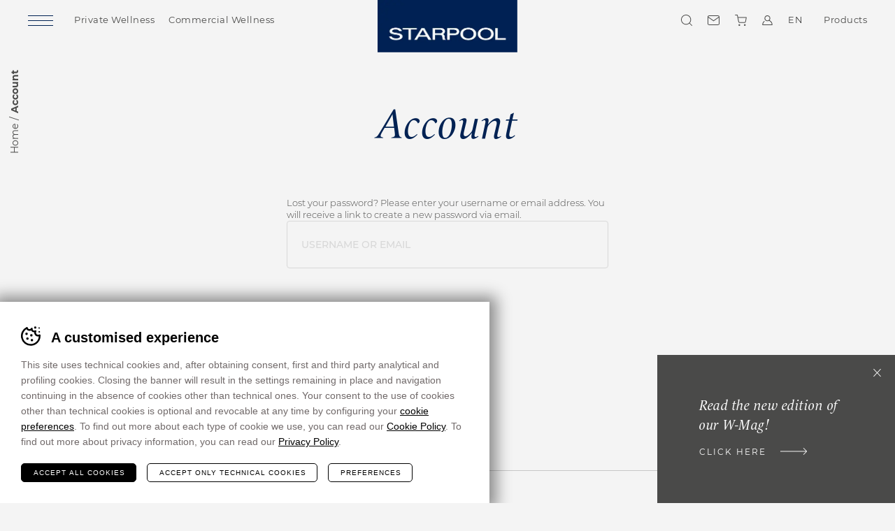

--- FILE ---
content_type: text/html; charset=UTF-8
request_url: https://www.starpool.com/account/lost-password
body_size: 19505
content:
<!DOCTYPE html>
<html lang="en-US" class="no-js">
<head>
	<meta http-equiv="Content-Type" content="text/html; charset=utf-8" />
	<meta name="viewport" content="width=device-width,initial-scale=1,maximum-scale=1" />
	<meta name="format-detection" content="telephone=no" />
				<!-- Google Tag Manager -->
			<script>(function(w,d,s,l,i){w[l]=w[l]||[];w[l].push({'gtm.start':
			new Date().getTime(),event:'gtm.js'});var f=d.getElementsByTagName(s)[0],
			j=d.createElement(s),dl=l!='dataLayer'?'&l='+l:'';j.async=true;j.src=
			'https://www.googletagmanager.com/gtm.js?id='+i+dl;f.parentNode.insertBefore(j,f);
			})(window,document,'script','dataLayer', 'GTM-KHNTRQS' );</script>
			<!-- End Google Tag Manager -->
		<meta name='robots' content='noindex, follow' />
<link rel="alternate" hreflang="en" href="https://www.starpool.com/account" />
<link rel="alternate" hreflang="de" href="https://www.starpool.com/de/account/lost-password/" />
<link rel="alternate" hreflang="it" href="https://www.starpool.com/it/account/lost-password/" />
<link rel="alternate" hreflang="x-default" href="https://www.starpool.com/account" />

	<!-- This site is optimized with the Yoast SEO plugin v26.2 - https://yoast.com/wordpress/plugins/seo/ -->
	<title>Account - Starpool</title>
	<meta name="description" content="[woocommerce_my_account]" />
	<meta property="og:locale" content="en_US" />
	<meta property="og:type" content="article" />
	<meta property="og:title" content="Account - Starpool" />
	<meta property="og:description" content="[woocommerce_my_account]" />
	<meta property="og:url" content="https://www.starpool.com/account" />
	<meta property="og:site_name" content="Starpool" />
	<meta property="article:modified_time" content="2023-01-16T08:51:08+00:00" />
	<meta property="og:image" content="https://www.starpool.com/wp-content/uploads/2022/06/ImmagineGenericaHome.jpg" />
	<meta property="og:image:width" content="1200" />
	<meta property="og:image:height" content="630" />
	<meta property="og:image:type" content="image/jpeg" />
	<meta name="twitter:card" content="summary_large_image" />
	<meta name="twitter:image" content="https://www.starpool.com/wp-content/uploads/2022/06/ImmagineGenericaHome.jpg" />
	<script type="application/ld+json" class="yoast-schema-graph">{"@context":"https://schema.org","@graph":[{"@type":"WebPage","@id":"https://www.starpool.com/account","url":"https://www.starpool.com/account","name":"Account - Starpool","isPartOf":{"@id":"https://www.starpool.com/#website"},"datePublished":"2023-01-16T08:26:00+00:00","dateModified":"2023-01-16T08:51:08+00:00","breadcrumb":{"@id":"https://www.starpool.com/account#breadcrumb"},"inLanguage":"en-US","potentialAction":[{"@type":"ReadAction","target":["https://www.starpool.com/account"]}]},{"@type":"BreadcrumbList","@id":"https://www.starpool.com/account#breadcrumb","itemListElement":[{"@type":"ListItem","position":1,"name":"Home","item":"https://www.starpool.com/"},{"@type":"ListItem","position":2,"name":"Account"}]},{"@type":"WebSite","@id":"https://www.starpool.com/#website","url":"https://www.starpool.com/","name":"Starpool","description":"","potentialAction":[{"@type":"SearchAction","target":{"@type":"EntryPoint","urlTemplate":"https://www.starpool.com/?s={search_term_string}"},"query-input":{"@type":"PropertyValueSpecification","valueRequired":true,"valueName":"search_term_string"}}],"inLanguage":"en-US"}]}</script>
	<!-- / Yoast SEO plugin. -->


<style id='classic-theme-styles-inline-css' type='text/css'>
/*! This file is auto-generated */
.wp-block-button__link{color:#fff;background-color:#32373c;border-radius:9999px;box-shadow:none;text-decoration:none;padding:calc(.667em + 2px) calc(1.333em + 2px);font-size:1.125em}.wp-block-file__button{background:#32373c;color:#fff;text-decoration:none}
</style>
<style id='global-styles-inline-css' type='text/css'>
:root{--wp--preset--aspect-ratio--square: 1;--wp--preset--aspect-ratio--4-3: 4/3;--wp--preset--aspect-ratio--3-4: 3/4;--wp--preset--aspect-ratio--3-2: 3/2;--wp--preset--aspect-ratio--2-3: 2/3;--wp--preset--aspect-ratio--16-9: 16/9;--wp--preset--aspect-ratio--9-16: 9/16;--wp--preset--color--black: #000000;--wp--preset--color--cyan-bluish-gray: #abb8c3;--wp--preset--color--white: #ffffff;--wp--preset--color--pale-pink: #f78da7;--wp--preset--color--vivid-red: #cf2e2e;--wp--preset--color--luminous-vivid-orange: #ff6900;--wp--preset--color--luminous-vivid-amber: #fcb900;--wp--preset--color--light-green-cyan: #7bdcb5;--wp--preset--color--vivid-green-cyan: #00d084;--wp--preset--color--pale-cyan-blue: #8ed1fc;--wp--preset--color--vivid-cyan-blue: #0693e3;--wp--preset--color--vivid-purple: #9b51e0;--wp--preset--gradient--vivid-cyan-blue-to-vivid-purple: linear-gradient(135deg,rgba(6,147,227,1) 0%,rgb(155,81,224) 100%);--wp--preset--gradient--light-green-cyan-to-vivid-green-cyan: linear-gradient(135deg,rgb(122,220,180) 0%,rgb(0,208,130) 100%);--wp--preset--gradient--luminous-vivid-amber-to-luminous-vivid-orange: linear-gradient(135deg,rgba(252,185,0,1) 0%,rgba(255,105,0,1) 100%);--wp--preset--gradient--luminous-vivid-orange-to-vivid-red: linear-gradient(135deg,rgba(255,105,0,1) 0%,rgb(207,46,46) 100%);--wp--preset--gradient--very-light-gray-to-cyan-bluish-gray: linear-gradient(135deg,rgb(238,238,238) 0%,rgb(169,184,195) 100%);--wp--preset--gradient--cool-to-warm-spectrum: linear-gradient(135deg,rgb(74,234,220) 0%,rgb(151,120,209) 20%,rgb(207,42,186) 40%,rgb(238,44,130) 60%,rgb(251,105,98) 80%,rgb(254,248,76) 100%);--wp--preset--gradient--blush-light-purple: linear-gradient(135deg,rgb(255,206,236) 0%,rgb(152,150,240) 100%);--wp--preset--gradient--blush-bordeaux: linear-gradient(135deg,rgb(254,205,165) 0%,rgb(254,45,45) 50%,rgb(107,0,62) 100%);--wp--preset--gradient--luminous-dusk: linear-gradient(135deg,rgb(255,203,112) 0%,rgb(199,81,192) 50%,rgb(65,88,208) 100%);--wp--preset--gradient--pale-ocean: linear-gradient(135deg,rgb(255,245,203) 0%,rgb(182,227,212) 50%,rgb(51,167,181) 100%);--wp--preset--gradient--electric-grass: linear-gradient(135deg,rgb(202,248,128) 0%,rgb(113,206,126) 100%);--wp--preset--gradient--midnight: linear-gradient(135deg,rgb(2,3,129) 0%,rgb(40,116,252) 100%);--wp--preset--font-size--small: 13px;--wp--preset--font-size--medium: 20px;--wp--preset--font-size--large: 36px;--wp--preset--font-size--x-large: 42px;--wp--preset--spacing--20: 0.44rem;--wp--preset--spacing--30: 0.67rem;--wp--preset--spacing--40: 1rem;--wp--preset--spacing--50: 1.5rem;--wp--preset--spacing--60: 2.25rem;--wp--preset--spacing--70: 3.38rem;--wp--preset--spacing--80: 5.06rem;--wp--preset--shadow--natural: 6px 6px 9px rgba(0, 0, 0, 0.2);--wp--preset--shadow--deep: 12px 12px 50px rgba(0, 0, 0, 0.4);--wp--preset--shadow--sharp: 6px 6px 0px rgba(0, 0, 0, 0.2);--wp--preset--shadow--outlined: 6px 6px 0px -3px rgba(255, 255, 255, 1), 6px 6px rgba(0, 0, 0, 1);--wp--preset--shadow--crisp: 6px 6px 0px rgba(0, 0, 0, 1);}:where(.is-layout-flex){gap: 0.5em;}:where(.is-layout-grid){gap: 0.5em;}body .is-layout-flex{display: flex;}.is-layout-flex{flex-wrap: wrap;align-items: center;}.is-layout-flex > :is(*, div){margin: 0;}body .is-layout-grid{display: grid;}.is-layout-grid > :is(*, div){margin: 0;}:where(.wp-block-columns.is-layout-flex){gap: 2em;}:where(.wp-block-columns.is-layout-grid){gap: 2em;}:where(.wp-block-post-template.is-layout-flex){gap: 1.25em;}:where(.wp-block-post-template.is-layout-grid){gap: 1.25em;}.has-black-color{color: var(--wp--preset--color--black) !important;}.has-cyan-bluish-gray-color{color: var(--wp--preset--color--cyan-bluish-gray) !important;}.has-white-color{color: var(--wp--preset--color--white) !important;}.has-pale-pink-color{color: var(--wp--preset--color--pale-pink) !important;}.has-vivid-red-color{color: var(--wp--preset--color--vivid-red) !important;}.has-luminous-vivid-orange-color{color: var(--wp--preset--color--luminous-vivid-orange) !important;}.has-luminous-vivid-amber-color{color: var(--wp--preset--color--luminous-vivid-amber) !important;}.has-light-green-cyan-color{color: var(--wp--preset--color--light-green-cyan) !important;}.has-vivid-green-cyan-color{color: var(--wp--preset--color--vivid-green-cyan) !important;}.has-pale-cyan-blue-color{color: var(--wp--preset--color--pale-cyan-blue) !important;}.has-vivid-cyan-blue-color{color: var(--wp--preset--color--vivid-cyan-blue) !important;}.has-vivid-purple-color{color: var(--wp--preset--color--vivid-purple) !important;}.has-black-background-color{background-color: var(--wp--preset--color--black) !important;}.has-cyan-bluish-gray-background-color{background-color: var(--wp--preset--color--cyan-bluish-gray) !important;}.has-white-background-color{background-color: var(--wp--preset--color--white) !important;}.has-pale-pink-background-color{background-color: var(--wp--preset--color--pale-pink) !important;}.has-vivid-red-background-color{background-color: var(--wp--preset--color--vivid-red) !important;}.has-luminous-vivid-orange-background-color{background-color: var(--wp--preset--color--luminous-vivid-orange) !important;}.has-luminous-vivid-amber-background-color{background-color: var(--wp--preset--color--luminous-vivid-amber) !important;}.has-light-green-cyan-background-color{background-color: var(--wp--preset--color--light-green-cyan) !important;}.has-vivid-green-cyan-background-color{background-color: var(--wp--preset--color--vivid-green-cyan) !important;}.has-pale-cyan-blue-background-color{background-color: var(--wp--preset--color--pale-cyan-blue) !important;}.has-vivid-cyan-blue-background-color{background-color: var(--wp--preset--color--vivid-cyan-blue) !important;}.has-vivid-purple-background-color{background-color: var(--wp--preset--color--vivid-purple) !important;}.has-black-border-color{border-color: var(--wp--preset--color--black) !important;}.has-cyan-bluish-gray-border-color{border-color: var(--wp--preset--color--cyan-bluish-gray) !important;}.has-white-border-color{border-color: var(--wp--preset--color--white) !important;}.has-pale-pink-border-color{border-color: var(--wp--preset--color--pale-pink) !important;}.has-vivid-red-border-color{border-color: var(--wp--preset--color--vivid-red) !important;}.has-luminous-vivid-orange-border-color{border-color: var(--wp--preset--color--luminous-vivid-orange) !important;}.has-luminous-vivid-amber-border-color{border-color: var(--wp--preset--color--luminous-vivid-amber) !important;}.has-light-green-cyan-border-color{border-color: var(--wp--preset--color--light-green-cyan) !important;}.has-vivid-green-cyan-border-color{border-color: var(--wp--preset--color--vivid-green-cyan) !important;}.has-pale-cyan-blue-border-color{border-color: var(--wp--preset--color--pale-cyan-blue) !important;}.has-vivid-cyan-blue-border-color{border-color: var(--wp--preset--color--vivid-cyan-blue) !important;}.has-vivid-purple-border-color{border-color: var(--wp--preset--color--vivid-purple) !important;}.has-vivid-cyan-blue-to-vivid-purple-gradient-background{background: var(--wp--preset--gradient--vivid-cyan-blue-to-vivid-purple) !important;}.has-light-green-cyan-to-vivid-green-cyan-gradient-background{background: var(--wp--preset--gradient--light-green-cyan-to-vivid-green-cyan) !important;}.has-luminous-vivid-amber-to-luminous-vivid-orange-gradient-background{background: var(--wp--preset--gradient--luminous-vivid-amber-to-luminous-vivid-orange) !important;}.has-luminous-vivid-orange-to-vivid-red-gradient-background{background: var(--wp--preset--gradient--luminous-vivid-orange-to-vivid-red) !important;}.has-very-light-gray-to-cyan-bluish-gray-gradient-background{background: var(--wp--preset--gradient--very-light-gray-to-cyan-bluish-gray) !important;}.has-cool-to-warm-spectrum-gradient-background{background: var(--wp--preset--gradient--cool-to-warm-spectrum) !important;}.has-blush-light-purple-gradient-background{background: var(--wp--preset--gradient--blush-light-purple) !important;}.has-blush-bordeaux-gradient-background{background: var(--wp--preset--gradient--blush-bordeaux) !important;}.has-luminous-dusk-gradient-background{background: var(--wp--preset--gradient--luminous-dusk) !important;}.has-pale-ocean-gradient-background{background: var(--wp--preset--gradient--pale-ocean) !important;}.has-electric-grass-gradient-background{background: var(--wp--preset--gradient--electric-grass) !important;}.has-midnight-gradient-background{background: var(--wp--preset--gradient--midnight) !important;}.has-small-font-size{font-size: var(--wp--preset--font-size--small) !important;}.has-medium-font-size{font-size: var(--wp--preset--font-size--medium) !important;}.has-large-font-size{font-size: var(--wp--preset--font-size--large) !important;}.has-x-large-font-size{font-size: var(--wp--preset--font-size--x-large) !important;}
:where(.wp-block-post-template.is-layout-flex){gap: 1.25em;}:where(.wp-block-post-template.is-layout-grid){gap: 1.25em;}
:where(.wp-block-columns.is-layout-flex){gap: 2em;}:where(.wp-block-columns.is-layout-grid){gap: 2em;}
:root :where(.wp-block-pullquote){font-size: 1.5em;line-height: 1.6;}
</style>
<link rel='stylesheet' id='cooke_madeincima_main-css' href='https://www.starpool.com/wp-content/plugins/cookie-madeincima/cookie-madeincima.css?ver=6.8.3' type='text/css' media='all' />
<link rel='stylesheet' id='select2-css' href='https://www.starpool.com/wp-content/plugins/woocommerce/assets/css/select2.css?ver=10.3.0' type='text/css' media='all' />
<link rel='stylesheet' id='woocommerce-layout-css' href='https://www.starpool.com/wp-content/plugins/woocommerce/assets/css/woocommerce-layout.css?ver=10.3.0' type='text/css' media='all' />
<link rel='stylesheet' id='woocommerce-smallscreen-css' href='https://www.starpool.com/wp-content/plugins/woocommerce/assets/css/woocommerce-smallscreen.css?ver=10.3.0' type='text/css' media='only screen and (max-width: 768px)' />
<link rel='stylesheet' id='woocommerce-general-css' href='https://www.starpool.com/wp-content/plugins/woocommerce/assets/css/woocommerce.css?ver=10.3.0' type='text/css' media='all' />
<style id='woocommerce-inline-inline-css' type='text/css'>
.woocommerce form .form-row .required { visibility: visible; }
</style>
<link rel='stylesheet' id='brands-styles-css' href='https://www.starpool.com/wp-content/plugins/woocommerce/assets/css/brands.css?ver=10.3.0' type='text/css' media='all' />
<link rel='stylesheet' id='fancybox-style-css' href='https://www.starpool.com/wp-content/themes/starpool/css/vendors/jquery.fancybox.css?ver=3.5.7' type='text/css' media='all' />
<link rel='stylesheet' id='style-css' href='https://www.starpool.com/wp-content/themes/starpool/style.css?ver=ca399cb6a6248797df13e4657a3ff10305730322' type='text/css' media='all' />
<script type="text/javascript" id="wpml-cookie-js-extra">
/* <![CDATA[ */
var wpml_cookies = {"wp-wpml_current_language":{"value":"en","expires":1,"path":"\/"}};
var wpml_cookies = {"wp-wpml_current_language":{"value":"en","expires":1,"path":"\/"}};
/* ]]> */
</script>
<script type="text/javascript" src="https://www.starpool.com/wp-content/plugins/sitepress-multilingual-cms/res/js/cookies/language-cookie.js?ver=484900" id="wpml-cookie-js" defer="defer" data-wp-strategy="defer"></script>
<script type="text/javascript" src="https://www.starpool.com/wp-content/themes/starpool/js/jquery.min.js?ver=3.2.1" id="jquery-js"></script>
<script type="text/javascript" id="cookie_madeincima_main-js-extra">
/* <![CDATA[ */
var config = {"currentPolicyVersion":"9f6a4ca66549c5451c9d","cookieUserUniqueID":"c4f44e7218179c0d2d1f","cookieName":"cm_cookie_starpool","cookieUrlSite":"https:\/\/www.starpool.com","cookieAjaxEndpoint":"https:\/\/www.starpool.com\/wp-admin\/admin-ajax.php","cookieAjaxPrintFunction":"mc_print_cookie_notice_preferences","cookiePrivacyUrl":"","cookiePosition":"top","cookieActivation":"a","cookieMainContainerClasses":"","cookieBodyClasses":"","cookieOnlyTech":"","cookieSiteMode":"live","cookieTracker":"google_tag_manager","cookieErrorMessage":"This content is disabled because you didn't authorize cookies.","cookieDefaultLanguage":"en","cookieCurrentLanguage":"en","cookieCatGranulari":"","cookieUserPreferencesNonce":"f1df29caa0"};
var cm_cookies_map = {"15355":{"script_id":"15355","event":"mic_activator_google_ad_sense","monitor_id":"","cookies":{"25474":{"status":false,"duration":"1","duration_append":"anni","is_only_variable":false},"15365":{"status":false,"duration":"3","duration_append":"mesi","is_only_variable":false},"15360":{"status":false,"duration":"3","duration_append":"mesi","is_only_variable":false}}},"24973":{"script_id":"24973","event":"mic_activator_google_consent","monitor_id":"","cookies":{"24962":{"status":false,"duration":"6","duration_append":"mesi","is_only_variable":"analytics_storage"},"24961":{"status":false,"duration":"6","duration_append":"mesi","is_only_variable":"ad_personalization"},"24960":{"status":false,"duration":"6","duration_append":"mesi","is_only_variable":"ad_user_data"},"24959":{"status":false,"duration":"6","duration_append":"mesi","is_only_variable":"ad_storage"}}},"24145":{"script_id":"24145","event":"mic_activator_microsoft_clarity","monitor_id":"","cookies":{"24174":{"status":false,"duration":"13","duration_append":"mesi","is_only_variable":false},"24170":{"status":false,"duration":"","duration_append":"Sessione","is_only_variable":false},"24167":{"status":false,"duration":"7","duration_append":"giorni","is_only_variable":false},"24162":{"status":false,"duration":"10","duration_append":"minuti","is_only_variable":false},"24159":{"status":false,"duration":"1","duration_append":"anni","is_only_variable":false},"24155":{"status":false,"duration":"1","duration_append":"anni","is_only_variable":false},"24151":{"status":false,"duration":"13","duration_append":"mesi","is_only_variable":false},"24148":{"status":false,"duration":"1","duration_append":"anni","is_only_variable":false}}},"1742":{"script_id":"1742","event":"mic_activator_pinterest","monitor_id":"","cookies":{"22327":{"status":false,"duration":"1","duration_append":"anni","is_only_variable":false},"12227":{"status":false,"duration":"1","duration_append":"anni","is_only_variable":false},"12223":{"status":false,"duration":"1","duration_append":"anni","is_only_variable":false}}},"1737":{"script_id":"1737","event":"mic_activator_linkedin","monitor_id":"","cookies":{"20811":{"status":false,"duration":"3","duration_append":"mesi","is_only_variable":false},"20810":{"status":false,"duration":"1","duration_append":"anni","is_only_variable":false},"19390":{"status":false,"duration":"1","duration_append":"giorni","is_only_variable":false},"12246":{"status":false,"duration":"1","duration_append":"mesi","is_only_variable":false},"12245":{"status":false,"duration":"1","duration_append":"mesi","is_only_variable":false},"12243":{"status":false,"duration":"1","duration_append":"mesi","is_only_variable":false},"12242":{"status":false,"duration":"2","duration_append":"anni","is_only_variable":false},"12241":{"status":false,"duration":"","duration_append":"Sessione","is_only_variable":false},"12240":{"status":false,"duration":"2","duration_append":"anni","is_only_variable":false},"12239":{"status":false,"duration":"1","duration_append":"giorni","is_only_variable":false}}},"1747":{"script_id":"1747","event":"mic_activator_prima_parte","monitor_id":"","cookies":{"1750":{"status":true,"duration":"6","duration_append":"mesi","is_only_variable":false},"17433":{"status":true,"duration":"1","duration_append":"giorni","is_only_variable":false},"12211":{"status":true,"duration":"","duration_append":"Sessione","is_only_variable":false},"2088":{"status":true,"duration":"1","duration_append":"giorni","is_only_variable":false},"23231":{"status":true,"duration":"1","duration_append":"mesi","is_only_variable":false},"1758":{"status":true,"duration":"1","duration_append":"giorni","is_only_variable":false},"1759":{"status":true,"duration":"2","duration_append":"minuti","is_only_variable":false}}},"19624":{"script_id":"19624","event":"mic_activator_paypal","monitor_id":"","cookies":{"19643":{"status":true,"duration":"","duration_append":"minutes","is_only_variable":false},"19642":{"status":true,"duration":"3","duration_append":"giorni","is_only_variable":false},"19641":{"status":true,"duration":"13","duration_append":"mesi","is_only_variable":false},"19640":{"status":true,"duration":"13","duration_append":"mesi","is_only_variable":false},"19639":{"status":true,"duration":"","duration_append":"Sessione","is_only_variable":false},"19638":{"status":true,"duration":"13","duration_append":"mesi","is_only_variable":false},"19637":{"status":true,"duration":"","duration_append":"Sessione","is_only_variable":false},"19636":{"status":true,"duration":"1","duration_append":"giorni","is_only_variable":false},"19635":{"status":true,"duration":"1","duration_append":"giorni","is_only_variable":false},"19634":{"status":true,"duration":"1","duration_append":"giorni","is_only_variable":false},"19633":{"status":true,"duration":"13","duration_append":"mesi","is_only_variable":false},"19632":{"status":true,"duration":"13","duration_append":"mesi","is_only_variable":false},"19631":{"status":true,"duration":"13","duration_append":"mesi","is_only_variable":false},"19629":{"status":true,"duration":"13","duration_append":"mesi","is_only_variable":false},"19628":{"status":true,"duration":"13","duration_append":"mesi","is_only_variable":false}}},"1744":{"script_id":"1744","event":"mic_activator_analytics_4","monitor_id":"","cookies":{"12236":{"status":true,"duration":"2","duration_append":"anni","is_only_variable":false},"12233":{"status":true,"duration":"2","duration_append":"anni","is_only_variable":false},"1755":{"status":true,"duration":"24","duration_append":"ore","is_only_variable":false}}},"1734":{"script_id":"1734","event":"mic_activator_issuu","monitor_id":"","cookies":{"1748":{"status":false,"duration":"6","duration_append":"mesi","is_only_variable":false},"1749":{"status":false,"duration":"13","duration_append":"mesi","is_only_variable":false}}},"1746":{"script_id":"1746","event":"mic_activator_facebook_pixel","monitor_id":"","cookies":{"1753":{"status":false,"duration":"3","duration_append":"mesi","is_only_variable":false}}},"15460":{"script_id":"15460","event":"mic_activator_vimeo","monitor_id":"","cookies":{"15463":{"status":true,"duration":"1","duration_append":"giorni","is_only_variable":false}}},"15356":{"script_id":"15356","event":"mic_activator_google_ad_sense","monitor_id":"","cookies":{"25475":{"status":false,"duration":"1","duration_append":"anni","is_only_variable":false},"15366":{"status":false,"duration":"3","duration_append":"mesi","is_only_variable":false},"15362":{"status":false,"duration":"3","duration_append":"mesi","is_only_variable":false}}},"24974":{"script_id":"24974","event":"mic_activator_google_consent","monitor_id":"","cookies":{"24969":{"status":false,"duration":"6","duration_append":"mesi","is_only_variable":"analytics_storage"},"24967":{"status":false,"duration":"6","duration_append":"mesi","is_only_variable":"ad_personalization"},"24965":{"status":false,"duration":"6","duration_append":"mesi","is_only_variable":"ad_user_data"},"24963":{"status":false,"duration":"6","duration_append":"mesi","is_only_variable":"ad_storage"}}},"24146":{"script_id":"24146","event":"mic_activator_microsoft_clarity","monitor_id":"","cookies":{"24175":{"status":false,"duration":"13","duration_append":"mesi","is_only_variable":false},"24171":{"status":false,"duration":"","duration_append":"Sessione","is_only_variable":false},"24168":{"status":false,"duration":"7","duration_append":"giorni","is_only_variable":false},"24163":{"status":false,"duration":"10","duration_append":"minuti","is_only_variable":false},"24160":{"status":false,"duration":"1","duration_append":"anni","is_only_variable":false},"24156":{"status":false,"duration":"1","duration_append":"anni","is_only_variable":false},"24152":{"status":false,"duration":"13","duration_append":"mesi","is_only_variable":false},"24149":{"status":false,"duration":"1","duration_append":"anni","is_only_variable":false}}},"12200":{"script_id":"12200","event":"mic_activator_pinterest","monitor_id":"","cookies":{"22328":{"status":false,"duration":"1","duration_append":"anni","is_only_variable":false},"12228":{"status":false,"duration":"1","duration_append":"anni","is_only_variable":false},"12224":{"status":false,"duration":"1","duration_append":"anni","is_only_variable":false}}},"12204":{"script_id":"12204","event":"mic_activator_linkedin","monitor_id":"","cookies":{"20812":{"status":false,"duration":"3","duration_append":"mesi","is_only_variable":false},"20814":{"status":false,"duration":"1","duration_append":"anni","is_only_variable":false},"19391":{"status":false,"duration":"1","duration_append":"giorni","is_only_variable":false},"12259":{"status":false,"duration":"1","duration_append":"mesi","is_only_variable":false},"12257":{"status":false,"duration":"1","duration_append":"mesi","is_only_variable":false},"12255":{"status":false,"duration":"1","duration_append":"mesi","is_only_variable":false},"12253":{"status":false,"duration":"2","duration_append":"anni","is_only_variable":false},"12251":{"status":false,"duration":"","duration_append":"Sessione","is_only_variable":false},"12249":{"status":false,"duration":"2","duration_append":"anni","is_only_variable":false},"12247":{"status":false,"duration":"1","duration_append":"giorni","is_only_variable":false}}},"12197":{"script_id":"12197","event":"mic_activator_prima_parte","monitor_id":"","cookies":{"12207":{"status":true,"duration":"6","duration_append":"mesi","is_only_variable":false},"17434":{"status":true,"duration":"1","duration_append":"giorni","is_only_variable":false},"12212":{"status":true,"duration":"","duration_append":"Sessione","is_only_variable":false},"12208":{"status":true,"duration":"1","duration_append":"giorni","is_only_variable":false},"23232":{"status":true,"duration":"1","duration_append":"mesi","is_only_variable":false},"12220":{"status":true,"duration":"1","duration_append":"giorni","is_only_variable":false},"12206":{"status":true,"duration":"2","duration_append":"minuti","is_only_variable":false}}},"19625":{"script_id":"19625","event":"mic_activator_paypal","monitor_id":"","cookies":{"19644":{"status":true,"duration":"","duration_append":"Sessione","is_only_variable":false},"19646":{"status":true,"duration":"3","duration_append":"giorni","is_only_variable":false},"19648":{"status":true,"duration":"13","duration_append":"mesi","is_only_variable":false},"19650":{"status":true,"duration":"13","duration_append":"mesi","is_only_variable":false},"19652":{"status":true,"duration":"","duration_append":"Sessione","is_only_variable":false},"19663":{"status":true,"duration":"13","duration_append":"mesi","is_only_variable":false},"19665":{"status":true,"duration":"","duration_append":"Sessione","is_only_variable":false},"19667":{"status":true,"duration":"1","duration_append":"giorni","is_only_variable":false},"19679":{"status":true,"duration":"1","duration_append":"giorni","is_only_variable":false},"19669":{"status":true,"duration":"1","duration_append":"giorni","is_only_variable":false},"19671":{"status":true,"duration":"13","duration_append":"mesi","is_only_variable":false},"19681":{"status":true,"duration":"13","duration_append":"mesi","is_only_variable":false},"19673":{"status":true,"duration":"13","duration_append":"mesi","is_only_variable":false},"19677":{"status":true,"duration":"13","duration_append":"mesi","is_only_variable":false},"19675":{"status":true,"duration":"13","duration_append":"mesi","is_only_variable":false}}},"12201":{"script_id":"12201","event":"mic_activator_analytics_4","monitor_id":"","cookies":{"12237":{"status":true,"duration":"2","duration_append":"anni","is_only_variable":false},"12234":{"status":true,"duration":"2","duration_append":"anni","is_only_variable":false},"12231":{"status":true,"duration":"24","duration_append":"ore","is_only_variable":false}}},"12198":{"script_id":"12198","event":"mic_activator_issuu","monitor_id":"","cookies":{"12218":{"status":false,"duration":"6","duration_append":"mesi","is_only_variable":false},"12215":{"status":false,"duration":"13","duration_append":"mesi","is_only_variable":false}}},"12203":{"script_id":"12203","event":"mic_activator_facebook_pixel","monitor_id":"","cookies":{"12222":{"status":false,"duration":"3","duration_append":"mesi","is_only_variable":false}}},"15461":{"script_id":"15461","event":"mic_activator_vimeo","monitor_id":"","cookies":{"15464":{"status":true,"duration":"1","duration_append":"giorni","is_only_variable":false}}},"15357":{"script_id":"15357","event":"mic_activator_google_ad_sense","monitor_id":"","cookies":{"25476":{"status":false,"duration":"1","duration_append":"anni","is_only_variable":false},"15367":{"status":false,"duration":"3","duration_append":"mesi","is_only_variable":false},"15363":{"status":false,"duration":"3","duration_append":"mesi","is_only_variable":false}}},"24975":{"script_id":"24975","event":"mic_activator_google_consent","monitor_id":"","cookies":{"24970":{"status":false,"duration":"6","duration_append":"mesi","is_only_variable":"analytics_storage"},"24968":{"status":false,"duration":"6","duration_append":"mesi","is_only_variable":"ad_personalization"},"24966":{"status":false,"duration":"6","duration_append":"mesi","is_only_variable":"ad_user_data"},"24964":{"status":false,"duration":"6","duration_append":"mesi","is_only_variable":"ad_storage"}}},"24147":{"script_id":"24147","event":"mic_activator_microsoft_clarity","monitor_id":"","cookies":{"24176":{"status":false,"duration":"13","duration_append":"mesi","is_only_variable":false},"24172":{"status":false,"duration":"","duration_append":"Sessione","is_only_variable":false},"24169":{"status":false,"duration":"7","duration_append":"giorni","is_only_variable":false},"24164":{"status":false,"duration":"10","duration_append":"minuti","is_only_variable":false},"24161":{"status":false,"duration":"1","duration_append":"anni","is_only_variable":false},"24157":{"status":false,"duration":"1","duration_append":"anni","is_only_variable":false},"24153":{"status":false,"duration":"13","duration_append":"mesi","is_only_variable":false},"24150":{"status":false,"duration":"1","duration_append":"anni","is_only_variable":false}}},"1778":{"script_id":"1778","event":"mic_activator_pinterest","monitor_id":"","cookies":{"22329":{"status":false,"duration":"1","duration_append":"anni","is_only_variable":false},"12229":{"status":false,"duration":"1","duration_append":"anni","is_only_variable":false},"12225":{"status":false,"duration":"1","duration_append":"anni","is_only_variable":false}}},"1773":{"script_id":"1773","event":"mic_activator_linkedin","monitor_id":"","cookies":{"20813":{"status":false,"duration":"3","duration_append":"mesi","is_only_variable":false},"20815":{"status":false,"duration":"1","duration_append":"anni","is_only_variable":false},"19392":{"status":false,"duration":"1","duration_append":"giorni","is_only_variable":false},"12260":{"status":false,"duration":"1","duration_append":"mesi","is_only_variable":false},"12258":{"status":false,"duration":"1","duration_append":"mesi","is_only_variable":false},"12256":{"status":false,"duration":"1","duration_append":"mesi","is_only_variable":false},"12254":{"status":false,"duration":"2","duration_append":"anni","is_only_variable":false},"12252":{"status":false,"duration":"","duration_append":"Sessione","is_only_variable":false},"12250":{"status":false,"duration":"2","duration_append":"anni","is_only_variable":false},"12248":{"status":false,"duration":"1","duration_append":"giorni","is_only_variable":false}}},"1783":{"script_id":"1783","event":"mic_activator_prima_parte","monitor_id":"","cookies":{"1784":{"status":true,"duration":"6","duration_append":"mesi","is_only_variable":false},"17435":{"status":true,"duration":"1","duration_append":"giorni","is_only_variable":false},"12213":{"status":true,"duration":"","duration_append":"Sessione","is_only_variable":false},"12209":{"status":true,"duration":"1","duration_append":"giorni","is_only_variable":false},"23233":{"status":true,"duration":"1","duration_append":"mesi","is_only_variable":false},"12221":{"status":true,"duration":"1","duration_append":"giorni","is_only_variable":false},"1793":{"status":true,"duration":"2","duration_append":"minuti","is_only_variable":false}}},"19626":{"script_id":"19626","event":"mic_activator_paypal","monitor_id":"","cookies":{"19645":{"status":true,"duration":"","duration_append":"Sessione","is_only_variable":false},"19647":{"status":true,"duration":"3","duration_append":"giorni","is_only_variable":false},"19649":{"status":true,"duration":"13","duration_append":"mesi","is_only_variable":false},"19651":{"status":true,"duration":"13","duration_append":"mesi","is_only_variable":false},"19653":{"status":true,"duration":"","duration_append":"Sessione","is_only_variable":false},"19664":{"status":true,"duration":"13","duration_append":"mesi","is_only_variable":false},"19666":{"status":true,"duration":"","duration_append":"Sessione","is_only_variable":false},"19668":{"status":true,"duration":"1","duration_append":"giorni","is_only_variable":false},"19680":{"status":true,"duration":"1","duration_append":"giorni","is_only_variable":false},"19670":{"status":true,"duration":"1","duration_append":"giorni","is_only_variable":false},"19672":{"status":true,"duration":"13","duration_append":"mesi","is_only_variable":false},"19682":{"status":true,"duration":"13","duration_append":"mesi","is_only_variable":false},"19674":{"status":true,"duration":"13","duration_append":"mesi","is_only_variable":false},"19678":{"status":true,"duration":"13","duration_append":"mesi","is_only_variable":false},"19676":{"status":true,"duration":"13","duration_append":"mesi","is_only_variable":false}}},"1780":{"script_id":"1780","event":"mic_activator_analytics_4","monitor_id":"","cookies":{"12238":{"status":true,"duration":"2","duration_append":"anni","is_only_variable":false},"12235":{"status":true,"duration":"2","duration_append":"anni","is_only_variable":false},"1789":{"status":true,"duration":"24","duration_append":"ore","is_only_variable":false}}},"12199":{"script_id":"12199","event":"mic_activator_issuu","monitor_id":"","cookies":{"12219":{"status":false,"duration":"6","duration_append":"mesi","is_only_variable":false},"12216":{"status":false,"duration":"13","duration_append":"mesi","is_only_variable":false}}},"1782":{"script_id":"1782","event":"mic_activator_facebook_pixel","monitor_id":"","cookies":{"1787":{"status":false,"duration":"3","duration_append":"mesi","is_only_variable":false}}},"15462":{"script_id":"15462","event":"mic_activator_vimeo","monitor_id":"","cookies":{"15465":{"status":true,"duration":"1","duration_append":"giorni","is_only_variable":false}}}};
var cm_cookies_hashed = ["604ccc5557be06b970b0251e90c64a78"];
/* ]]> */
</script>
<script type="text/javascript" src="https://www.starpool.com/wp-content/plugins/cookie-madeincima/cookie-madeincima.jquery.js?ver=6.8.3" id="cookie_madeincima_main-js"></script>
<script type="text/javascript" src="https://www.starpool.com/wp-content/plugins/woocommerce/assets/js/jquery-blockui/jquery.blockUI.min.js?ver=2.7.0-wc.10.3.0" id="wc-jquery-blockui-js" defer="defer" data-wp-strategy="defer"></script>
<script type="text/javascript" id="wc-add-to-cart-js-extra">
/* <![CDATA[ */
var wc_add_to_cart_params = {"ajax_url":"\/wp-admin\/admin-ajax.php","wc_ajax_url":"\/?wc-ajax=%%endpoint%%","i18n_view_cart":"View cart","cart_url":"https:\/\/www.starpool.com\/cart","is_cart":"","cart_redirect_after_add":"no"};
/* ]]> */
</script>
<script type="text/javascript" src="https://www.starpool.com/wp-content/plugins/woocommerce/assets/js/frontend/add-to-cart.min.js?ver=10.3.0" id="wc-add-to-cart-js" defer="defer" data-wp-strategy="defer"></script>
<script type="text/javascript" src="https://www.starpool.com/wp-content/plugins/woocommerce/assets/js/selectWoo/selectWoo.full.min.js?ver=1.0.9-wc.10.3.0" id="selectWoo-js" defer="defer" data-wp-strategy="defer"></script>
<script type="text/javascript" id="zxcvbn-async-js-extra">
/* <![CDATA[ */
var _zxcvbnSettings = {"src":"https:\/\/www.starpool.com\/wp-includes\/js\/zxcvbn.min.js"};
/* ]]> */
</script>
<script type="text/javascript" src="https://www.starpool.com/wp-includes/js/zxcvbn-async.min.js?ver=1.0" id="zxcvbn-async-js"></script>
<script type="text/javascript" src="https://www.starpool.com/wp-includes/js/dist/hooks.min.js?ver=4d63a3d491d11ffd8ac6" id="wp-hooks-js"></script>
<script type="text/javascript" src="https://www.starpool.com/wp-includes/js/dist/i18n.min.js?ver=5e580eb46a90c2b997e6" id="wp-i18n-js"></script>
<script type="text/javascript" id="wp-i18n-js-after">
/* <![CDATA[ */
wp.i18n.setLocaleData( { 'text direction\u0004ltr': [ 'ltr' ] } );
/* ]]> */
</script>
<script type="text/javascript" id="password-strength-meter-js-extra">
/* <![CDATA[ */
var pwsL10n = {"unknown":"Password strength unknown","short":"Very weak","bad":"Weak","good":"Medium","strong":"Strong","mismatch":"Mismatch"};
/* ]]> */
</script>
<script type="text/javascript" src="https://www.starpool.com/wp-admin/js/password-strength-meter.min.js?ver=6.8.3" id="password-strength-meter-js"></script>
<script type="text/javascript" id="wc-password-strength-meter-js-extra">
/* <![CDATA[ */
var wc_password_strength_meter_params = {"min_password_strength":"4","stop_checkout":"","i18n_password_error":"Please enter a stronger password.","i18n_password_hint":"Hint: The password should be at least twelve characters long. To make it stronger, use upper and lower case letters, numbers, and symbols like ! \" ? $ % ^ & )."};
/* ]]> */
</script>
<script type="text/javascript" src="https://www.starpool.com/wp-content/plugins/woocommerce/assets/js/frontend/password-strength-meter.min.js?ver=10.3.0" id="wc-password-strength-meter-js" defer="defer" data-wp-strategy="defer"></script>
<script type="text/javascript" src="https://www.starpool.com/wp-content/plugins/woocommerce/assets/js/frontend/account-i18n.min.js?ver=10.3.0" id="wc-account-i18n-js" defer="defer" data-wp-strategy="defer"></script>
<script type="text/javascript" src="https://www.starpool.com/wp-content/plugins/woocommerce/assets/js/js-cookie/js.cookie.min.js?ver=2.1.4-wc.10.3.0" id="wc-js-cookie-js" defer="defer" data-wp-strategy="defer"></script>
<script type="text/javascript" id="woocommerce-js-extra">
/* <![CDATA[ */
var woocommerce_params = {"ajax_url":"\/wp-admin\/admin-ajax.php","wc_ajax_url":"\/?wc-ajax=%%endpoint%%","i18n_password_show":"Show password","i18n_password_hide":"Hide password"};
/* ]]> */
</script>
<script type="text/javascript" src="https://www.starpool.com/wp-content/plugins/woocommerce/assets/js/frontend/woocommerce.min.js?ver=10.3.0" id="woocommerce-js" defer="defer" data-wp-strategy="defer"></script>
<script type="text/javascript" src="https://www.starpool.com/wp-content/plugins/woocommerce/assets/js/frontend/lost-password.min.js?ver=10.3.0" id="wc-lost-password-js" defer="defer" data-wp-strategy="defer"></script>
<link rel="https://api.w.org/" href="https://www.starpool.com/wp-json/" /><link rel="alternate" title="JSON" type="application/json" href="https://www.starpool.com/wp-json/wp/v2/pages/17422" /><link rel="alternate" title="oEmbed (JSON)" type="application/json+oembed" href="https://www.starpool.com/wp-json/oembed/1.0/embed?url=https%3A%2F%2Fwww.starpool.com%2Faccount" />
<link rel="alternate" title="oEmbed (XML)" type="text/xml+oembed" href="https://www.starpool.com/wp-json/oembed/1.0/embed?url=https%3A%2F%2Fwww.starpool.com%2Faccount&#038;format=xml" />
<meta name="theme-color" content="#002253">	<noscript><style>.woocommerce-product-gallery{ opacity: 1 !important; }</style></noscript>
	<link rel="icon" href="https://www.starpool.com/wp-content/uploads/2022/05/cropped-favicon-32x32.jpg" sizes="32x32" />
<link rel="icon" href="https://www.starpool.com/wp-content/uploads/2022/05/cropped-favicon-192x192.jpg" sizes="192x192" />
<link rel="apple-touch-icon" href="https://www.starpool.com/wp-content/uploads/2022/05/cropped-favicon-180x180.jpg" />
<meta name="msapplication-TileImage" content="https://www.starpool.com/wp-content/uploads/2022/05/cropped-favicon-270x270.jpg" />
</head>
<body class="wp-singular page-template-default page page-id-17422 wp-theme-starpool theme-starpool woocommerce-account woocommerce-page woocommerce-lost-password woocommerce-no-js rtwpvg lang-en">
	<ul class="screenreader-menu">
		<li><a href="#main-menu">Go to the main menu</a></li>
		<li><a href="#main">Go to the main content</a></li>
	</ul>
		<header class="header">
		<div class="inner">	
			<div class="header_left">
				<div class="left_menu_trigger icon-hamburger">
					<span class="icon">Open Menu</span>
					<span class="close_menu">close</span>
				</div>

				<!-- menu con voci di menu fisse -->
				<nav id="header-left-menu" class="header-left-menu"><ul id="menu-header-left-menu" class="menu"><li id="menu-item-511" class="menu-item menu-item-type-post_type menu-item-object-page menu-item-511"><a href="https://www.starpool.com/private-wellness" title="Private Wellness">Private Wellness</a></li>
<li id="menu-item-510" class="menu-item menu-item-type-post_type menu-item-object-page menu-item-has-children menu-item-510"><a href="https://www.starpool.com/commercial-wellness" title="Commercial Wellness">Commercial Wellness</a>
<ul class="sub-menu">
	<li id="menu-item-26718" class="menu-item menu-item-type-post_type menu-item-object-page menu-item-26718"><a href="https://www.starpool.com/commercial-wellness/hospitality-day-spa" title="Hospitality &#038; Day Spa">Hospitality &#038; Day Spa</a></li>
	<li id="menu-item-26716" class="menu-item menu-item-type-post_type menu-item-object-page menu-item-26716"><a href="https://www.starpool.com/commercial-wellness/health-beauty" title="Health &#038; Beauty">Health &#038; Beauty</a></li>
	<li id="menu-item-26715" class="menu-item menu-item-type-post_type menu-item-object-page menu-item-26715"><a href="https://www.starpool.com/commercial-wellness/fit-gym" title="Fit &#038; Gym">Fit &#038; Gym</a></li>
	<li id="menu-item-26719" class="menu-item menu-item-type-post_type menu-item-object-page menu-item-26719"><a href="https://www.starpool.com/professional-sport" title="Professional sport">Professional sport</a></li>
	<li id="menu-item-26714" class="menu-item menu-item-type-post_type menu-item-object-page menu-item-26714"><a href="https://www.starpool.com/commercial-wellness/corporate" title="Corporate">Corporate</a></li>
	<li id="menu-item-26717" class="menu-item menu-item-type-post_type menu-item-object-page menu-item-26717"><a href="https://www.starpool.com/commercial-wellness/healthcare" title="Healthcare">Healthcare</a></li>
	<li id="menu-item-26720" class="menu-item menu-item-type-post_type menu-item-object-page menu-item-26720"><a href="https://www.starpool.com/commercial-wellness" title="View all">View all</a></li>
</ul>
</li>
</ul></nav>			</div>

								<a class="logo_container" href="https://www.starpool.com/" rel="home">
															<span>Starpool</span>
					<picture class="image-container logo_color"><source srcset="https://www.starpool.com/wp-content/uploads/2022/04/logo_colori-png.webp" type="image/webp"><img src="https://www.starpool.com/wp-content/uploads/2022/04/logo_colori.png" class="attachment-full size-full" alt="logo-colori" loading="lazy" decoding="async" /></picture><picture class="image-container logo_neg"><source srcset="https://www.starpool.com/wp-content/uploads/2022/04/logo_b_n-png.webp" type="image/webp"><img src="https://www.starpool.com/wp-content/uploads/2022/04/logo_b_n.png" class="attachment-full size-full" alt="logo-b-n" loading="lazy" decoding="async" /></picture>									</a>
							
			<div class="header_right">
				<div class="right_menu_wrapper">
					<span class="search_trigger">Search</span>

											<a class="contact_link" href="https://www.starpool.com/contacts">Contacts</a>
					
					<a class="go_to_home" href="https://www.starpool.com/" rel="home">Go to Home</a>

												<a href="https://www.starpool.com/cart" class="shop_link cart-container-trigger empty">
								<span class="cart-text">Cart</span>
								<span class="cart-count">0</span>
							</a>
							<div class="cart-container cart-mini-container hide empty">
								<div class="close">close<span class="icon"></span></div>
								<div class="cart-mini widget_shopping_cart_content">
									

	<p class="woocommerce-mini-cart__empty-message">No products in the cart.</p>


								</div>
							</div>
											<a href="https://www.starpool.com/account" class="user-container-trigger header-account-link">
						<i class="account-icon"></i>
						<span class="account-text">Login / Registrati</span>
					</a>
								   <nav class="language-switcher lang-dropdown">
				   <span class="active lang-dropdown-trigger">en</span>				   <ul class="header-langs lang-dropdown-list">
					   <li><a href="https://www.starpool.com/de/account/lost-password/">de</a></li><li><a href="https://www.starpool.com/it/account/lost-password/">it</a></li>				   </ul>
			   </nav>
		   
				</div>

				<div class="right_menu_trigger">
					<div class="close_trigger"><span class="icon"></span><span>close</span></div>
					<span>Products</span>
				</div>
			</div>

			<!-- tab menu -->

			<div class="header_left_menu_wrp">
				<nav id="header-main-menu" class="header-main-menu"><ul id="menu-header-main-menu" class="menu"><li id="menu-item-1608" class="menu-item menu-item-type-post_type menu-item-object-page menu-item-1608"><a title="Private Wellness" href="https://www.starpool.com/private-wellness">Private Wellness</a></li>
<li id="menu-item-1609" class="menu-item menu-item-type-post_type menu-item-object-page menu-item-has-children menu-item-1609 disable_link menu_left_trigger"><div class="sub-menu-special-elements"><span title="Commercial Wellness" class="sub-menu-open-trigger">Commercial Wellness</span><a title="Commercial Wellness" href="https://www.starpool.com/commercial-wellness" class="cta sub-menu-main-element">Go to Starpool for your Commercial Wellness</a></div>
<div class="sub-menu-container"><ul class="sub-menu">
	<li id="menu-item-1617" class="menu-item menu-item-type-post_type menu-item-object-page menu-item-1617"><a title="Hospitality &#038; Day Spa" href="https://www.starpool.com/commercial-wellness/hospitality-day-spa">Hospitality &#038; Day Spa</a></li>
	<li id="menu-item-1614" class="menu-item menu-item-type-post_type menu-item-object-page menu-item-1614"><a title="Health &#038; Beauty" href="https://www.starpool.com/commercial-wellness/health-beauty">Health &#038; Beauty</a></li>
	<li id="menu-item-1615" class="menu-item menu-item-type-post_type menu-item-object-page menu-item-1615"><a title="Fit &#038; Gym" href="https://www.starpool.com/commercial-wellness/fit-gym">Fit &#038; Gym</a></li>
	<li id="menu-item-1613" class="menu-item menu-item-type-post_type menu-item-object-page menu-item-1613"><a title="Corporate" href="https://www.starpool.com/commercial-wellness/corporate">Corporate</a></li>
	<li id="menu-item-1618" class="menu-item menu-item-type-post_type menu-item-object-page menu-item-1618"><a title="Professional sport" href="https://www.starpool.com/commercial-wellness/professional-sport">Professional sport</a></li>
	<li id="menu-item-1616" class="menu-item menu-item-type-post_type menu-item-object-page menu-item-1616"><a title="Healthcare" href="https://www.starpool.com/commercial-wellness/healthcare">Healthcare</a></li>
</ul><span class="menu_left_trigger back_link">Back</span></div>
</li>
<li id="menu-item-1619" class="menu-item menu-item-type-post_type menu-item-object-page menu-item-1619"><a title="About us" href="https://www.starpool.com/about-us">About us</a></li>
<li id="menu-item-1620" class="menu-item menu-item-type-post_type menu-item-object-page menu-item-1620"><a title="Our services" href="https://www.starpool.com/our-services">Our services</a></li>
<li id="menu-item-1626" class="menu-item menu-item-type-post_type menu-item-object-page menu-item-1626"><a title="Starpool method" href="https://www.starpool.com/starpool-method">Starpool method</a></li>
<li id="menu-item-11587" class="menu-item menu-item-type-post_type_archive menu-item-object-progetto menu-item-11587"><a title="Scientific research" href="https://www.starpool.com/scientific-research">Scientific research</a></li>
<li id="menu-item-1343" class="menu-item menu-item-type-post_type_archive menu-item-object-starpool_reference menu-item-1343"><a title="Our references" href="https://www.starpool.com/references">Our references</a></li>
<li id="menu-item-1342" class="menu-item menu-item-type-post_type_archive menu-item-object-article menu-item-1342"><a title="W-log" href="https://www.starpool.com/w-log">W-log</a></li>
<li id="menu-item-1627" class="menu-item menu-item-type-post_type menu-item-object-page menu-item-1627"><a title="Contacts" href="https://www.starpool.com/contacts">Contacts</a></li>
</ul></nav>					<div class="shop-cta">
						<a href="https://www.starpool.com/e-shop">
							<span class="title">E-shop</span>
							<span class="cta">Find out what you can purchase on line </span>
						</a>
					</div>
							</div>	

			<div class="header_right_menu_wrp">
				<div class="right_menu_trigger">
					<div class="close_trigger"><span class="icon"></span><span>close</span></div>
				</div>
						<div class="block block-starpool_products_list_grid menu-product-list-grid container title_on_left">
				<div class="starpool_products_grid_container two-columns grid">
									<a class="single_starpool_product grid-item" href="https://www.starpool.com/products/finnish-sauna" target="_self" data-product-target="[47,48,51,46,45,50]">
							<figure class="grid-container">
								<picture class="image-container"><source srcset="https://www.starpool.com/wp-content/uploads/2022/04/Finnish-Sauna-jpg.webp" type="image/webp"><img src="https://www.starpool.com/wp-content/uploads/2022/04/Finnish-Sauna.jpg" class="attachment-full size-full" alt="Finnish Sauna" loading="lazy" decoding="async" /></picture>									<figcaption>
																					
											<h2 class="title--4">Finnish Sauna</h2>
																			</figcaption>
															</figure>
						</a>
											<a class="single_starpool_product grid-item" href="https://www.starpool.com/products/soft-sauna" target="_self" data-product-target="[47,48,46]">
							<figure class="grid-container">
								<picture class="image-container"><source srcset="https://www.starpool.com/wp-content/uploads/2022/05/Classic-Soft-Sauna-copertina-jpg.webp" type="image/webp"><img src="https://www.starpool.com/wp-content/uploads/2022/05/Classic-Soft-Sauna-copertina.jpg" class="attachment-full size-full" alt="Classic Soft Sauna copertina" loading="lazy" decoding="async" /></picture>									<figcaption>
																					
											<h2 class="title--4">Soft Sauna</h2>
																			</figcaption>
															</figure>
						</a>
											<a class="single_starpool_product grid-item" href="https://www.starpool.com/products/steam-room" target="_self" data-product-target="[48,46,45]">
							<figure class="grid-container">
								<picture class="image-container"><source srcset="https://www.starpool.com/wp-content/uploads/2022/05/FITGYM-slider-steam-jpg.webp" type="image/webp"><img src="https://www.starpool.com/wp-content/uploads/2022/05/FITGYM-slider-steam.jpg" class="attachment-full size-full" alt="FIT&amp;GYM slider steam" loading="lazy" decoding="async" /></picture>									<figcaption>
																					
											<h2 class="title--4">Steam Room</h2>
																			</figcaption>
															</figure>
						</a>
											<a class="single_starpool_product grid-item" href="https://www.starpool.com/products/infrared-therapy" target="_self" data-product-target="[47,48,51,46,45,50]">
							<figure class="grid-container">
								<picture class="image-container"><source srcset="https://www.starpool.com/wp-content/uploads/2022/05/PRO-SPORT-slider-infrared-jpg.webp" type="image/webp"><img src="https://www.starpool.com/wp-content/uploads/2022/05/PRO-SPORT-slider-infrared.jpg" class="attachment-full size-full" alt="PRO SPORT slider infrared" loading="lazy" decoding="async" /></picture>									<figcaption>
																					
											<h2 class="title--4">Infrared Therapy</h2>
																			</figcaption>
															</figure>
						</a>
											<a class="single_starpool_product grid-item" href="https://www.starpool.com/products/mediterranean-bath" target="_self" data-product-target="[47,48,46]">
							<figure class="grid-container">
								<picture class="image-container"><source srcset="https://www.starpool.com/wp-content/uploads/2022/05/Galmour-Mediterranean_copertina-jpg.webp" type="image/webp"><img src="https://www.starpool.com/wp-content/uploads/2022/05/Galmour-Mediterranean_copertina.jpg" class="attachment-full size-full" alt="Galmour Mediterranean-copertina" loading="lazy" decoding="async" /></picture>									<figcaption>
																					
											<h2 class="title--4">Mediterranean Bath</h2>
																			</figcaption>
															</figure>
						</a>
											<a class="single_starpool_product grid-item" href="https://www.starpool.com/products/steam-shower" target="_self" data-product-target="[48,46,45]">
							<figure class="grid-container">
								<picture class="image-container"><source srcset="https://www.starpool.com/wp-content/uploads/2022/05/per-la-casa-slider-steam-jpg.webp" type="image/webp"><img src="https://www.starpool.com/wp-content/uploads/2022/05/per-la-casa-slider-steam.jpg" class="attachment-full size-full" alt="per la casa - slider - steam" loading="lazy" decoding="async" /></picture>									<figcaption>
																					
											<h2 class="title--4">Steam Shower</h2>
																			</figcaption>
															</figure>
						</a>
											<a class="single_starpool_product grid-item" href="https://www.starpool.com/products/experience-shower" target="_self" data-product-target="[48,46,45]">
							<figure class="grid-container">
								<picture class="image-container"><source srcset="https://www.starpool.com/wp-content/uploads/2022/05/Tropicalshower-copertina-jpg.webp" type="image/webp"><img src="https://www.starpool.com/wp-content/uploads/2022/05/Tropicalshower-copertina.jpg" class="attachment-full size-full" alt="Tropicalshower copertina" loading="lazy" decoding="async" /></picture>									<figcaption>
																					
											<h2 class="title--4">Experience Shower</h2>
																			</figcaption>
															</figure>
						</a>
											<a class="single_starpool_product grid-item" href="https://www.starpool.com/products/reaction-therapy" target="_self" data-product-target="[47,48,51,46,45,50]">
							<figure class="grid-container">
								<picture class="image-container"><source srcset="https://www.starpool.com/wp-content/uploads/2022/05/PRO-SPORT-slider-reaction-jpg.webp" type="image/webp"><img src="https://www.starpool.com/wp-content/uploads/2022/05/PRO-SPORT-slider-reaction.jpg" class="attachment-full size-full" alt="PRO SPORT slider reaction" loading="lazy" decoding="async" /></picture>									<figcaption>
																					
											<h2 class="title--4">Reaction Therapy</h2>
																			</figcaption>
															</figure>
						</a>
											<a class="single_starpool_product grid-item" href="https://www.starpool.com/products/kneipp-therapy" target="_self" data-product-target="[47,48,51,46,50]">
							<figure class="grid-container">
								<picture class="image-container"><source srcset="https://www.starpool.com/wp-content/uploads/2022/05/walking-kneipp_copertina-jpg.webp" type="image/webp"><img src="https://www.starpool.com/wp-content/uploads/2022/05/walking-kneipp_copertina.jpg" class="attachment-full size-full" alt="walking kneipp-copertina" loading="lazy" decoding="async" /></picture>									<figcaption>
																					
											<h2 class="title--4">Kneipp Therapy</h2>
																			</figcaption>
															</figure>
						</a>
											<a class="single_starpool_product grid-item" href="https://www.starpool.com/?post_type=starpool_product&p=1644" target="_self" data-product-target="[47,48,51,46,45,50]">
							<figure class="grid-container">
								<picture class="image-container"><source srcset="https://www.starpool.com/wp-content/uploads/2022/05/Saltwater-pool-copertina-jpg.webp" type="image/webp"><img src="https://www.starpool.com/wp-content/uploads/2022/05/Saltwater-pool-copertina.jpg" class="attachment-full size-full" alt="Saltwater pool copertina" loading="lazy" decoding="async" /></picture>									<figcaption>
																					
											<h2 class="title--4">Pool</h2>
																			</figcaption>
															</figure>
						</a>
											<a class="single_starpool_product grid-item" href="https://www.starpool.com/products/relax" target="_self" data-product-target="[47,49,48,51,46,45,50]">
							<figure class="grid-container">
								<picture class="image-container"><source srcset="https://www.starpool.com/wp-content/uploads/2022/05/Relax-1-jpg.webp" type="image/webp"><img src="https://www.starpool.com/wp-content/uploads/2022/05/Relax-1.jpg" class="attachment-full size-full" alt="Relax 1" loading="lazy" decoding="async" /></picture>									<figcaption>
																					
											<h2 class="title--4">Relax</h2>
																			</figcaption>
															</figure>
						</a>
											<a class="single_starpool_product grid-item" href="https://www.starpool.com/products/beauty-care" target="_self" data-product-target="[47,48,46]">
							<figure class="grid-container">
								<picture class="image-container"><source srcset="https://www.starpool.com/wp-content/uploads/2022/05/FITGYM-slider-beauty-jpg.webp" type="image/webp"><img src="https://www.starpool.com/wp-content/uploads/2022/05/FITGYM-slider-beauty.jpg" class="attachment-full size-full" alt="FIT&amp;GYM slider beauty" loading="lazy" decoding="async" /></picture>									<figcaption>
																					
											<h2 class="title--4">Beauty Care</h2>
																			</figcaption>
															</figure>
						</a>
											<a class="single_starpool_product grid-item" href="https://www.starpool.com/products/health-innovation" target="_self" data-product-target="[47,49,48,51,46,45,50]">
							<figure class="grid-container">
								<picture class="image-container"><source srcset="https://www.starpool.com/wp-content/uploads/2022/05/COMMERCIAL-evidenza-health-jpg.webp" type="image/webp"><img src="https://www.starpool.com/wp-content/uploads/2022/05/COMMERCIAL-evidenza-health.jpg" class="attachment-full size-full" alt="COMMERCIAL evidenza health" loading="lazy" decoding="async" /></picture>									<figcaption>
																					
											<h2 class="title--4">Health Innovation</h2>
																			</figcaption>
															</figure>
						</a>
											<a class="single_starpool_product grid-item" href="https://www.starpool.com/products/extra-components" target="_self">
							<figure class="grid-container">
								<picture class="image-container"><source srcset="https://www.starpool.com/wp-content/uploads/2022/05/BEAUTY-slider-extra-1-jpg.webp" type="image/webp"><img src="https://www.starpool.com/wp-content/uploads/2022/05/BEAUTY-slider-extra-1.jpg" class="attachment-full size-full" alt="BEAUTY slider extra" loading="lazy" decoding="async" /></picture>									<figcaption>
																					
											<h2 class="title--4">Extra components</h2>
																			</figcaption>
															</figure>
						</a>
								<p class="no_starpool_product" style="display: none">No element matches the search</p>
		</div>
	</div>
					<nav id="header-products-menu" class="header-products-menu"><ul id="menu-header-products-menu" class="menu"><li id="menu-item-11575" class="menu-item menu-item-type-post_type menu-item-object-starpool_product menu-item-11575"><a href="https://www.starpool.com/products/collections" title="Collections"><span class="title">Collections</span><span class="cta">Choose your style</span></a></li>
<li id="menu-item-8647" class="menu-item menu-item-type-post_type menu-item-object-starpool_product menu-item-8647"><a href="https://www.starpool.com/products/outdoor" title="Outdoor"><span class="title">Outdoor</span><span class="cta">Outdoor solutions</span></a></li>
<li id="menu-item-8619" class="menu-item menu-item-type-post_type menu-item-object-page menu-item-8619"><a href="https://www.starpool.com/private-wellness" title="Private Wellness"><span class="title">Private Wellness</span><span class="cta">Home wellness solutions</span></a></li>
<li id="menu-item-8615" class="menu-item menu-item-type-post_type menu-item-object-page menu-item-8615"><a href="https://www.starpool.com/commercial-wellness" title="Commercial Wellness"><span class="title">Commercial Wellness</span><span class="cta">Professional wellness solutions </span></a></li>
<li id="menu-item-16253" class="menu-item menu-item-type-post_type menu-item-object-page menu-item-16253"><a href="https://www.starpool.com/download" title="Download"><span class="title">Download</span><span class="cta">download our tools</span></a></li>
<li id="menu-item-19697" class="menu-item menu-item-type-post_type menu-item-object-page menu-item-19697"><a href="https://www.starpool.com/e-shop" title="E-shop"><span class="title">E-shop</span><span class="cta">Find out what you can purchase on line</span></a></li>
</ul></nav>			</div>
			<div class="search_wrp">
				<div class="search_trigger"><span class="icon"></span><span>Close</span></div>
<div class="search-panel-inner">
			<div class="search-question"><span data-default="Want to see our projects?">Want to see our projects?</span></div>
		<form role="search" method="get" id="searchform" class="searchform" action="https://www.starpool.com/">
		<div>
			<label class="screen-reader-text" for="s">Search for:</label>
			<input type="text" value="" name="s" id="s" placeholder="Enter References" />
			<input type="submit" id="searchsubmit" value="Search" />
		</div>
	</form>
</div>			</div>
		</div>
			</header>
		
	<main id="main" class="main">
			<div class="breadcrumbs-container">
		<div class="inner">
			<nav class="breadcrumb" role="navigation">
				<ul><!-- Breadcrumb NavXT 7.4.1 -->
<li class="breadcrumb-trigger"></li><li class="breadcrumb-home"><a href="https://www.starpool.com">Home</a></li><li class="breadcrumb-current"><span>Account</span></li></ul>
			</nav>
		</div>
	</div>
		<div class="main-content">
						
	<div class="h1-container container">
		<div class="title_container">
							<div class="block_main_title">
									<h1 class="title--1">Account</h1>
												</div>
					</div>
			</div>
			
			<div class="content">
											<div class="block">
								<div class="inner">
									<div class="woocommerce"><div class="woocommerce-notices-wrapper"></div>
<form method="post" class="woocommerce-ResetPassword lost_reset_password woocommerce-form-container">

	<p>Lost your password? Please enter your username or email address. You will receive a link to create a new password via email.</p>
	<p class="woocommerce-form-row woocommerce-form-row--first form-row form-row-first">
		<label for="user_login">Username or email</label>
		<input class="woocommerce-Input woocommerce-Input--text input-text" type="text" name="user_login" placeholder="Username or email" id="user_login" autocomplete="username" />
	</p>

	<div class="clear"></div>

	
	<p class="woocommerce-form-row form-row">
		<input type="hidden" name="wc_reset_password" value="true" />
		<button type="submit" class="woocommerce-Button button" value="Reset password">Reset password</button>
	</p>

	<input type="hidden" id="woocommerce-lost-password-nonce" name="woocommerce-lost-password-nonce" value="42d0689751" /><input type="hidden" name="_wp_http_referer" value="/account/lost-password" />
</form>
</div>
								</div>
							</div>
									</div>
		</div>
	</main>
				<div class="pre-footer-logos-banner">
			<div class="inner">
									<div class="column column-logos logos-container">
						<picture class="image-container"><source srcset="https://www.starpool.com/wp-content/uploads/2025/12/coesione-italia-trentino-1-png.webp" type="image/webp"><img src="https://www.starpool.com/wp-content/uploads/2025/12/coesione-italia-trentino-1.png" class="attachment-full size-full" alt="coesione-italia-trentino-1" loading="lazy" decoding="async" /></picture><picture class="image-container"><source srcset="https://www.starpool.com/wp-content/uploads/2025/12/cofinanziato-comunita-europea-1-png.webp" type="image/webp"><img src="https://www.starpool.com/wp-content/uploads/2025/12/cofinanziato-comunita-europea-1.png" class="attachment-full size-full" alt="cofinanziato-comunita-europea-1" loading="lazy" decoding="async" /></picture><picture class="image-container"><source srcset="https://www.starpool.com/wp-content/uploads/2025/12/repubblica-italiana-1-png.webp" type="image/webp"><img src="https://www.starpool.com/wp-content/uploads/2025/12/repubblica-italiana-1.png" class="attachment-full size-full" alt="repubblica-italiana-1" loading="lazy" decoding="async" /></picture><picture class="image-container"><source srcset="https://www.starpool.com/wp-content/uploads/2025/12/provincia-autonoma-trento-1-png.webp" type="image/webp"><img src="https://www.starpool.com/wp-content/uploads/2025/12/provincia-autonoma-trento-1.png" class="attachment-full size-full" alt="provincia-autonoma-trento-1" loading="lazy" decoding="async" /></picture>					</div>
													<div class="column column-text">
													<h2 class="title">Photovoltaic system - Starpool S.r.l.</h2>
													<div class="text"><p>In 2025, Starpool Srl installed a 39.60 kW photovoltaic system and a 20 kWh storage battery with the aim of reducing global warming by eliminating CO2 emissions, in addition to saving money on electricity costs for the warehouse located in Ziano di Fiemme (TN), Via Stazione &#8211; 38030 on plot 988. Project co-funded by the ERDF Programme 2/2022 of the Autonomous Province of Trento.</p>
</div>
											</div>
							</div>
		</div>
	
		<footer class="footer">
			<div class="inner">
				<div class="logo-container">
					<picture class="image-container"><source srcset="https://www.starpool.com/wp-content/uploads/2022/04/starpool_logo_neg-png.webp" type="image/webp"><img src="https://www.starpool.com/wp-content/uploads/2022/04/starpool_logo_neg.png" class="attachment-full size-full" alt="starpool-logo-neg" loading="lazy" decoding="async" /></picture>				</div>
				<!-- info - prima colonna -->
									<div class="infos_wrapper">
						<div class="contacts">
															<h2>© Starpool S.r.l.</h2>
															<p class="contacts_infos">
																			Via Stazione, 25 38030 Ziano di Fiemme (Trento) - Italy<br>
																			T: <a href="tel:+39 0462 571881">+39 0462 571881</a><br>
																			Email: <a href="mailto:info@starpool.com">info@starpool.com</a>
																	</p>
													</div>
						
													<p class="company_infos">Companies’ Register of Trento, Italy <br />
Tax identification number and registration number IT01397570225 List of Business and Administrative Information No. 134816 of 15/02/1993, Chamber of Commerce of Trento, Italy. Paid-in share capital €550.000,00.</p>
						
						<nav id="footer-mandatory-menu" class="footer-mandatory-menu"><ul id="menu-footer-mandatory-menu" class="menu"><li id="menu-item-13179" class="menu-item menu-item-type-custom menu-item-object-custom menu-item-13179"><a target="_blank" href="https://www.starpool.com/wp-content/uploads/2022/05/starpool_qualitypolicy_eng.pdf" title="Quality policy">Quality policy</a></li>
<li id="menu-item-120" class="menu-item menu-item-type-post_type menu-item-object-page menu-item-privacy-policy menu-item-120"><a rel="privacy-policy" href="https://www.starpool.com/privacy-policy" title="Privacy policy">Privacy policy</a></li>
<li id="menu-item-121" class="menu-item menu-item-type-post_type menu-item-object-page menu-item-121"><a href="https://www.starpool.com/cookies" title="Cookies">Cookies</a></li>
<li id="menu-item-46" class="cm-open-cookie-notice menu-item menu-item-type-custom menu-item-object-custom menu-item-46"><a href="#" title="Cookie Preferences">Cookie Preferences</a></li>
<li id="menu-item-23288" class="menu-item menu-item-type-post_type menu-item-object-page menu-item-23288"><a href="https://www.starpool.com/whistleblowing" title="Whistleblowing">Whistleblowing</a></li>
</ul></nav>
						<div class="communication">
							<!-- classico menu Mic e comunicazione -->
														<p class="mic"><span>Website <a href="https://www.madeincima.it/?utm_source=www.starpool.com&utm_medium=Text%2Blink&utm_campaign=Footer%2BLink" target="_blank">MADE IN CIMA</a></span></p>
							<p class="com"><span>Communication <a href="https://www.lifecircus.it/" target="_blank">Life Circus</a></span></p>
						</div>
					</div>
								<!-- / info - prima colonna -->

				<!-- tutti i menu -->
					<div class="footer_all_menu_wrapper">
						<!-- menu products + categories -->
														<div class="menu_wrapper_products_categories">
									<span class="footer_menu_trigger">+</span>

									<!-- menu products -->
																			<div class="menu_wrapper_products">
											<h3 class="menu-link-parent menu-link-unclickable">Products</h3>
											<nav id="footer-products-menu" class="footer-products-menu footer_menu"><ul id="menu-footer-products-menu" class="menu"><li id="menu-item-1597" class="menu-item menu-item-type-post_type menu-item-object-starpool_product menu-item-1597"><a href="https://www.starpool.com/products/finnish-sauna" title="Finnish Sauna">Finnish Sauna</a></li>
<li id="menu-item-1596" class="menu-item menu-item-type-post_type menu-item-object-starpool_product menu-item-1596"><a href="https://www.starpool.com/products/soft-sauna" title="Soft Sauna">Soft Sauna</a></li>
<li id="menu-item-1595" class="menu-item menu-item-type-post_type menu-item-object-starpool_product menu-item-1595"><a href="https://www.starpool.com/products/steam-room" title="Steam Room">Steam Room</a></li>
<li id="menu-item-1594" class="menu-item menu-item-type-post_type menu-item-object-starpool_product menu-item-1594"><a href="https://www.starpool.com/products/infrared-therapy" title="Infrared Therapy">Infrared Therapy</a></li>
<li id="menu-item-1598" class="menu-item menu-item-type-post_type menu-item-object-starpool_product menu-item-1598"><a href="https://www.starpool.com/products/mediterranean-bath" title="Mediterranean Bath">Mediterranean Bath</a></li>
<li id="menu-item-1649" class="menu-item menu-item-type-post_type menu-item-object-starpool_product menu-item-1649"><a href="https://www.starpool.com/products/steam-shower" title="Steam Shower">Steam Shower</a></li>
<li id="menu-item-1650" class="menu-item menu-item-type-post_type menu-item-object-starpool_product menu-item-1650"><a href="https://www.starpool.com/products/experience-shower" title="Experience Shower">Experience Shower</a></li>
<li id="menu-item-1651" class="menu-item menu-item-type-post_type menu-item-object-starpool_product menu-item-1651"><a href="https://www.starpool.com/products/reaction-therapy" title="Reaction Therapy">Reaction Therapy</a></li>
<li id="menu-item-1657" class="menu-item menu-item-type-post_type menu-item-object-starpool_product menu-item-1657"><a href="https://www.starpool.com/products/kneipp-therapy" title="Kneipp Therapy">Kneipp Therapy</a></li>
<li id="menu-item-1656" class="menu-item menu-item-type-post_type menu-item-object-starpool_product menu-item-1656"><a href="https://www.starpool.com/products/pool" title="Pool">Pool</a></li>
<li id="menu-item-1655" class="menu-item menu-item-type-post_type menu-item-object-starpool_product menu-item-1655"><a href="https://www.starpool.com/products/relax" title="Relax">Relax</a></li>
<li id="menu-item-1654" class="menu-item menu-item-type-post_type menu-item-object-starpool_product menu-item-1654"><a href="https://www.starpool.com/products/beauty-care" title="Beauty Care">Beauty Care</a></li>
<li id="menu-item-1658" class="menu-item menu-item-type-post_type menu-item-object-starpool_product menu-item-1658"><a href="https://www.starpool.com/products/health-innovation" title="Health Innovation">Health Innovation</a></li>
<li id="menu-item-15475" class="menu-item menu-item-type-post_type menu-item-object-starpool_product menu-item-15475"><a href="https://www.starpool.com/products/extra-components" title="Extra components">Extra components</a></li>
</ul></nav>										</div>
																		<!-- / menu products -->

									<!-- menu categories -->
																			<div class="menu_wrapper_categories">
											<nav id="footer-catogories-menu" class="footer-catogories-menu footer_menu"><ul id="menu-footer-categories-menu" class="menu"><li id="menu-item-10819" class="menu-item menu-item-type-post_type menu-item-object-page menu-item-10819"><a href="https://www.starpool.com/private-wellness" title="Private Wellness">Private Wellness</a></li>
<li id="menu-item-10818" class="menu-item menu-item-type-post_type menu-item-object-page menu-item-10818"><a href="https://www.starpool.com/commercial-wellness" title="Commercial Wellness">Commercial Wellness</a></li>
<li id="menu-item-10820" class="menu-item menu-item-type-post_type menu-item-object-starpool_product menu-item-10820"><a href="https://www.starpool.com/products/collections" title="Collections">Collections</a></li>
<li id="menu-item-10821" class="menu-item menu-item-type-post_type menu-item-object-starpool_product menu-item-10821"><a href="https://www.starpool.com/products/outdoor" title="Outdoor Solutions">Outdoor Solutions</a></li>
</ul></nav>										</div>
																		<!-- / menu categories -->
								</div>
													<!-- / menu products + categories -->

						<!-- menu services -->
														<div class="menu_wrapper_services">
									<span class="footer_menu_trigger">+</span>

									<!-- menu services -->
										<h3 class="menu-link-parent menu-link-unclickable">Services</h3>
										<nav id="footer-services-menu" class="footer-services-menu footer_menu"><ul id="menu-footer-services-menu" class="menu"><li id="menu-item-11610" class="menu-item menu-item-type-post_type menu-item-object-page menu-item-11610"><a href="https://www.starpool.com/our-services#consulting" title="Consulting"><span class="title">Consulting</span></a></li>
<li id="menu-item-11708" class="menu-item menu-item-type-post_type menu-item-object-page menu-item-11708"><a href="https://www.starpool.com/our-services#training" title="Training"><span class="title">Training</span></a></li>
<li id="menu-item-11613" class="menu-item menu-item-type-post_type menu-item-object-page menu-item-11613"><a href="https://www.starpool.com/our-services#engineering" title="Engineering"><span class="title">Engineering</span></a></li>
<li id="menu-item-11614" class="menu-item menu-item-type-post_type menu-item-object-page menu-item-11614"><a href="https://www.starpool.com/our-services#technical-support" title="Technical Support"><span class="title">Technical Support</span></a></li>
</ul></nav>									<!-- / menu services -->
								</div>
													<!-- / menu services -->

						<!-- main menu -->
														<div class="menu_wrapper_main">
									<span class="footer_menu_trigger">+</span>

									<!-- menu services -->
										<h3 class="menu-link-parent menu-link-unclickable">Starpool</h3>
										<nav id="footer-menu-main" class="footer-menu-main footer_menu"><ul id="menu-footer-main-menu" class="menu"><li id="menu-item-153" class="menu-item menu-item-type-post_type menu-item-object-page menu-item-153"><a href="https://www.starpool.com/about-us" title="About us">About us</a></li>
<li id="menu-item-1633" class="menu-item menu-item-type-post_type menu-item-object-page menu-item-1633"><a href="https://www.starpool.com/starpool-method" title="Starpool Method">Starpool Method</a></li>
<li id="menu-item-1632" class="menu-item menu-item-type-post_type_archive menu-item-object-starpool_reference menu-item-1632"><a href="https://www.starpool.com/references" title="References">References</a></li>
<li id="menu-item-1634" class="menu-item menu-item-type-post_type_archive menu-item-object-article menu-item-1634"><a href="https://www.starpool.com/w-log" title="W-log">W-log</a></li>
<li id="menu-item-1635" class="menu-item menu-item-type-post_type menu-item-object-page menu-item-1635"><a href="https://www.starpool.com/download" title="Download">Download</a></li>
<li id="menu-item-1636" class="menu-item menu-item-type-post_type_archive menu-item-object-comunicato menu-item-1636"><a href="https://www.starpool.com/press" title="Press">Press</a></li>
<li id="menu-item-1637" class="menu-item menu-item-type-post_type menu-item-object-page menu-item-1637"><a href="https://www.starpool.com/careers" title="Careers">Careers</a></li>
</ul></nav>									<!-- / menu services -->
								</div>
													<!-- / main menu -->

						<!-- social + secondary menu -->
														<div class="menu_wrapper_social_secondary">
									<span class="footer_menu_trigger">+</span>
									<!-- menu social -->
																			<div class="menu_wrapper_social">
											<h3 class="menu-link-parent menu-link-unclickable">Follow us</h3>
											<nav id="social-menu" class="social-menu footer_menu"><ul id="menu-social-menu" class="menu"><li id="menu-item-160" class="facebook menu-item menu-item-type-custom menu-item-object-custom menu-item-160"><a href="https://www.facebook.com/Starpool" title="Facebook">Facebook</a></li>
<li id="menu-item-162" class="pinterest menu-item menu-item-type-custom menu-item-object-custom menu-item-162"><a href="https://www.pinterest.it/starpoolwellnessconcept/" title="Pinterest">Pinterest</a></li>
<li id="menu-item-161" class="instagram menu-item menu-item-type-custom menu-item-object-custom menu-item-161"><a href="https://www.instagram.com/starpool.official/?hl=it" title="Instagram">Instagram</a></li>
<li id="menu-item-163" class="linkedin menu-item menu-item-type-custom menu-item-object-custom menu-item-163"><a href="https://www.linkedin.com/authwall?trk=bf&#038;trkInfo=AQEC9UWazF_CKwAAAYAExdZg_gPn263m4bKWZqF9Ki5DKLnQ657G-Gm4-lQ5Rbb1y32uVeit6CsbM1WEVXltnbqouIDFUKkTvegFpCBQKpPkoJAytanv5pgiKlNYf2f_mZkMnxg=&#038;originalReferer=&#038;sessionRedirect=https%3A%2F%2Fwww.linkedin.com%2Fcompany%2Fstarpool-srl" title="Linkedin">Linkedin</a></li>
</ul></nav>										</div>
																		<!-- / menu social -->

									<!-- menu categories -->
																			<div class="menu_wrapper_secondary">
											<nav id="footer-secondary-menu" class="footer-secondary-menu"><ul id="menu-footer-secondary-menu" class="menu"><li id="menu-item-19694" class="menu-item menu-item-type-post_type menu-item-object-page menu-item-19694"><a href="https://www.starpool.com/e-shop" title="E-Shop">E-Shop</a></li>
<li id="menu-item-165" class="menu-item menu-item-type-post_type menu-item-object-page menu-item-165"><a href="https://www.starpool.com/newsletter" title="Newsletter">Newsletter</a></li>
<li id="menu-item-164" class="menu-item menu-item-type-post_type menu-item-object-page menu-item-164"><a href="https://www.starpool.com/contacts" title="Contacts">Contacts</a></li>
</ul></nav>										</div>
																		<!-- / menu categories -->
								</div>
													<!-- / social + secondary menu -->
					</div>
				<!-- / tutti i menu -->
			</div>
		</footer>
		<div class="js-media-query-tester"></div>
		<script type="speculationrules">
{"prefetch":[{"source":"document","where":{"and":[{"href_matches":"\/*"},{"not":{"href_matches":["\/wp-*.php","\/wp-admin\/*","\/wp-content\/uploads\/*","\/wp-content\/*","\/wp-content\/plugins\/*","\/wp-content\/themes\/starpool\/*","\/*\\?(.+)"]}},{"not":{"selector_matches":"a[rel~=\"nofollow\"]"}},{"not":{"selector_matches":".no-prefetch, .no-prefetch a"}}]},"eagerness":"conservative"}]}
</script>
<div class="cm-cookies"><div class="cm-cookies-inner" role="dialog" aria-modal="true" aria-label="Cookie notice"><p class="sr-only cookie-setting-alert" tabindex="-1">Banner cookie sito Starpool - Impostare le preferenze cookie prima di navigare il sito</p><div class="cm-cookies-container cm-cookies-container-notice"><h2 class="cm-cookies-container-notice-title" id="cookie-banner-title">A customised experience</h2><p>This site uses technical cookies and, after obtaining consent, first and third party analytical and profiling cookies. Closing the banner will result in the settings remaining in place and navigation continuing in the absence of cookies other than technical ones. Your consent to the use of cookies other than technical cookies is optional and revocable at any time by configuring your <a href="#" class="cm-open-cookie-notice cm-open-cookie-notice-shortcode-type-link" aria-haspopup="dialog"><span class="cm-open-cookie-notice-span">cookie preferences</span></a>. To find out more about each type of cookie we use, you can read our <a href="https://www.starpool.com/cookies">Cookie Policy</a>. To find out more about privacy information, you can read our <a href="https://www.starpool.com/privacy-policy">Privacy Policy</a>.</p>
</div><div class="cm-cookies-container cm-cookies-container-preferences"><h2 class="cm-cookies-container-preferences-title" tabindex="-1">Cookie preference configuration</h2><div class="cm-cookies-container-preferences-text">From here you can give or refuse consent to the installation of cookies used by our website.</div><div class="cm-proprietaries-container"><div class="cm-proprietaries-container-single"><div class="cm-proprietaries-container-single-header"><h2 class="cm-proprietaries-container-title"  id="cm-proprietaries-title-80" aria-expanded="false" tabindex="0">Necessary technical cookies</h2><label for="cm-term-id-80" class="cm-cookie-label cm-cookie-label-disabled"  aria-hidden="true"><span class="sr-only">Attiva tutti i cookie di questa categoria</span><input type="checkbox" id="cm-term-id-80" class="cm-cookie-checkbox cm-cookie-checkbox-single-proprietary" checked="checked" disabled="disabled" /><span class="cm-cookie-label-slider parent"></span></label><p class="cm-cookie-tech-description" role="note">Always active</p><p aria-describedby="cm-proprietaries-title-80">The necessary technical cookies cannot be deactivated as without them the website would not be able to function properly. We use them to provide you with our services and they help enable basic functionality such as page navigation, language preference or access to secure areas of the site.</p></div><div class="cm-scripts-container"><div class="cm-scripts-container-script-single"><div class="cm-scripts-container-script-single-cookies"><h3 class="cm-scripts-container-script-single-cookies-title" aria-label="Lista cookie di First Party - Numero cookie: 7" aria-expanded="false" tabindex="0">First Party<span class="cm-cookies-counter" title="Numero cookie: 7">7</span></h3><div class="cm-scripts-container-script-single-cookies-container"><div class="cm-scripts-container-script-single-cookies-single"><h4 aria-label="Nome del cookie: cm_cookie_starpool">cm_cookie_starpool</h4><label for="cm-cookie-id-1750" class="cm-cookie-label cm-cookie-label-disabled"  aria-hidden="true"><span class="sr-only">Attiva cookie cm_cookie_starpool</span><input type="checkbox" id="cm-cookie-id-1750" class="cm-cookie-checkbox cm-cookie-checkbox-single-cookie" data-cm-script-id="1747" data-cm-cookie-id="1750" data-cm-cookie-display-name="cm_cookie_starpool" checked="checked" disabled="disabled" data-cm-cookie-translations-ids="[1750,12207,1784]" /><span class="cm-cookie-label-slider child"></span></label><p class="cm-cookie-description"><span class="sr-only">Descrizione: </span>Check your cookie acceptance.</p><div class="cm-single-cookie-footer"><dl class="cm-cookie-duration"><dt>Lifetime</dt> <dd><span>6</span> months</dd></dl><dl class="cm-cookie-domain"><dt>Domain</dt> <dd>www.starpool.com</dd></dl></div></div><div class="cm-scripts-container-script-single-cookies-single"><h4 aria-label="Nome del cookie: starpool_eshop_popup">starpool_eshop_popup</h4><label for="cm-cookie-id-17433" class="cm-cookie-label cm-cookie-label-disabled"  aria-hidden="true"><span class="sr-only">Attiva cookie starpool_eshop_popup</span><input type="checkbox" id="cm-cookie-id-17433" class="cm-cookie-checkbox cm-cookie-checkbox-single-cookie" data-cm-script-id="1747" data-cm-cookie-id="17433" data-cm-cookie-display-name="starpool_eshop_popup" checked="checked" disabled="disabled" data-cm-cookie-translations-ids="[17433,17434,17435]" /><span class="cm-cookie-label-slider child"></span></label><p class="cm-cookie-description"><span class="sr-only">Descrizione: </span>Saves the ecommerce popup display preferences</p><div class="cm-single-cookie-footer"><dl class="cm-cookie-duration"><dt>Lifetime</dt> <dd><span>1</span> days</dd></dl><dl class="cm-cookie-domain"><dt>Domain</dt> <dd>www.starpool.com</dd></dl></div></div><div class="cm-scripts-container-script-single-cookies-single"><h4 aria-label="Nome del cookie: starpool_target">starpool_target</h4><label for="cm-cookie-id-12211" class="cm-cookie-label cm-cookie-label-disabled"  aria-hidden="true"><span class="sr-only">Attiva cookie starpool_target</span><input type="checkbox" id="cm-cookie-id-12211" class="cm-cookie-checkbox cm-cookie-checkbox-single-cookie" data-cm-script-id="1747" data-cm-cookie-id="12211" data-cm-cookie-display-name="starpool_target" checked="checked" disabled="disabled" data-cm-cookie-translations-ids="[12211,12212,12213]" /><span class="cm-cookie-label-slider child"></span></label><p class="cm-cookie-description"><span class="sr-only">Descrizione: </span>Saves the user preferences about the target products</p><div class="cm-single-cookie-footer"><dl class="cm-cookie-duration"><dt>Lifetime</dt> <dd><span></span> Session</dd></dl><dl class="cm-cookie-domain"><dt>Domain</dt> <dd>www.starpool.com</dd></dl></div></div><div class="cm-scripts-container-script-single-cookies-single"><h4 aria-label="Nome del cookie: starpool_popup">starpool_popup</h4><label for="cm-cookie-id-2088" class="cm-cookie-label cm-cookie-label-disabled"  aria-hidden="true"><span class="sr-only">Attiva cookie starpool_popup</span><input type="checkbox" id="cm-cookie-id-2088" class="cm-cookie-checkbox cm-cookie-checkbox-single-cookie" data-cm-script-id="1747" data-cm-cookie-id="2088" data-cm-cookie-display-name="starpool_popup" checked="checked" disabled="disabled" data-cm-cookie-translations-ids="[2088,12208,12209]" /><span class="cm-cookie-label-slider child"></span></label><p class="cm-cookie-description"><span class="sr-only">Descrizione: </span>Saves the popup display preferences</p><div class="cm-single-cookie-footer"><dl class="cm-cookie-duration"><dt>Lifetime</dt> <dd><span>1</span> days</dd></dl><dl class="cm-cookie-domain"><dt>Domain</dt> <dd>www.starpool.com</dd></dl></div></div><div class="cm-scripts-container-script-single-cookies-single"><h4 aria-label="Nome del cookie: starpool_country">starpool_country</h4><label for="cm-cookie-id-23231" class="cm-cookie-label cm-cookie-label-disabled"  aria-hidden="true"><span class="sr-only">Attiva cookie starpool_country</span><input type="checkbox" id="cm-cookie-id-23231" class="cm-cookie-checkbox cm-cookie-checkbox-single-cookie" data-cm-script-id="1747" data-cm-cookie-id="23231" data-cm-cookie-display-name="starpool_country" checked="checked" disabled="disabled" data-cm-cookie-translations-ids="[23231,23232,23233]" /><span class="cm-cookie-label-slider child"></span></label><p class="cm-cookie-description"><span class="sr-only">Descrizione: </span>Dynamic footer link</p><div class="cm-single-cookie-footer"><dl class="cm-cookie-duration"><dt>Lifetime</dt> <dd><span>1</span> months</dd></dl><dl class="cm-cookie-domain"><dt>Domain</dt> <dd>www.starpool.com</dd></dl></div></div><div class="cm-scripts-container-script-single-cookies-single"><h4 aria-label="Nome del cookie: wp-wpml_current_language">wp-wpml_current_language</h4><label for="cm-cookie-id-1758" class="cm-cookie-label cm-cookie-label-disabled"  aria-hidden="true"><span class="sr-only">Attiva cookie wp-wpml_current_language</span><input type="checkbox" id="cm-cookie-id-1758" class="cm-cookie-checkbox cm-cookie-checkbox-single-cookie" data-cm-script-id="1747" data-cm-cookie-id="1758" data-cm-cookie-display-name="wp-wpml_current_language" checked="checked" disabled="disabled" data-cm-cookie-translations-ids="[1758,12220,12221]" /><span class="cm-cookie-label-slider child"></span></label><p class="cm-cookie-description"><span class="sr-only">Descrizione: </span>Allows the language settings to be saved.</p><div class="cm-single-cookie-footer"><dl class="cm-cookie-duration"><dt>Lifetime</dt> <dd><span>1</span> days</dd></dl><dl class="cm-cookie-domain"><dt>Domain</dt> <dd>www.starpool.com</dd></dl></div></div><div class="cm-scripts-container-script-single-cookies-single"><h4 aria-label="Nome del cookie: CONSENT">CONSENT</h4><label for="cm-cookie-id-1759" class="cm-cookie-label cm-cookie-label-disabled"  aria-hidden="true"><span class="sr-only">Attiva cookie consent</span><input type="checkbox" id="cm-cookie-id-1759" class="cm-cookie-checkbox cm-cookie-checkbox-single-cookie" data-cm-script-id="1747" data-cm-cookie-id="1759" data-cm-cookie-display-name="consent" checked="checked" disabled="disabled" data-cm-cookie-translations-ids="[1759,12206,1793]" /><span class="cm-cookie-label-slider child"></span></label><p class="cm-cookie-description"><span class="sr-only">Descrizione: </span>Contains user's consent information.</p><div class="cm-single-cookie-footer"><dl class="cm-cookie-duration"><dt>Lifetime</dt> <dd><span>2</span> minutes</dd></dl><dl class="cm-cookie-domain"><dt>Domain</dt> <dd>.youtube-nocookie.com</dd></dl></div></div></div></div></div><div class="cm-scripts-container-script-single"><div class="cm-scripts-container-script-single-cookies"><h3 class="cm-scripts-container-script-single-cookies-title" aria-label="Lista cookie di PayPal - Numero cookie: 15" aria-expanded="false" tabindex="0">PayPal<span class="cm-cookies-counter" title="Numero cookie: 15">15</span></h3><div class="cm-scripts-container-script-single-cookies-container"><div class="cm-scripts-container-script-single-cookies-single"><h4 aria-label="Nome del cookie: x-pp-s">x-pp-s</h4><label for="cm-cookie-id-19643" class="cm-cookie-label cm-cookie-label-disabled"  aria-hidden="true"><span class="sr-only">Attiva cookie x-pp-s</span><input type="checkbox" id="cm-cookie-id-19643" class="cm-cookie-checkbox cm-cookie-checkbox-single-cookie" data-cm-script-id="19624" data-cm-cookie-id="19643" data-cm-cookie-display-name="x-pp-s" checked="checked" disabled="disabled" data-cm-cookie-translations-ids="[19643,19644,19645]" /><span class="cm-cookie-label-slider child"></span></label><p class="cm-cookie-description"><span class="sr-only">Descrizione: </span>Technical cookie necessary for payment functions via the PayPal circuit</p><div class="cm-single-cookie-footer"><dl class="cm-cookie-domain"><dt>Domain</dt> <dd>www.paypal.com</dd></dl></div></div><div class="cm-scripts-container-script-single-cookies-single"><h4 aria-label="Nome del cookie: tsrce">tsrce</h4><label for="cm-cookie-id-19642" class="cm-cookie-label cm-cookie-label-disabled"  aria-hidden="true"><span class="sr-only">Attiva cookie tsrce</span><input type="checkbox" id="cm-cookie-id-19642" class="cm-cookie-checkbox cm-cookie-checkbox-single-cookie" data-cm-script-id="19624" data-cm-cookie-id="19642" data-cm-cookie-display-name="tsrce" checked="checked" disabled="disabled" data-cm-cookie-translations-ids="[19642,19646,19647]" /><span class="cm-cookie-label-slider child"></span></label><p class="cm-cookie-description"><span class="sr-only">Descrizione: </span>Technical cookie necessary for the PayPal login functions</p><div class="cm-single-cookie-footer"><dl class="cm-cookie-duration"><dt>Lifetime</dt> <dd><span>3</span> days</dd></dl><dl class="cm-cookie-domain"><dt>Domain</dt> <dd>www.paypal.com</dd></dl></div></div><div class="cm-scripts-container-script-single-cookies-single"><h4 aria-label="Nome del cookie: ts_c">ts_c</h4><label for="cm-cookie-id-19641" class="cm-cookie-label cm-cookie-label-disabled"  aria-hidden="true"><span class="sr-only">Attiva cookie ts_c</span><input type="checkbox" id="cm-cookie-id-19641" class="cm-cookie-checkbox cm-cookie-checkbox-single-cookie" data-cm-script-id="19624" data-cm-cookie-id="19641" data-cm-cookie-display-name="ts_c" checked="checked" disabled="disabled" data-cm-cookie-translations-ids="[19641,19648,19649]" /><span class="cm-cookie-label-slider child"></span></label><p class="cm-cookie-description"><span class="sr-only">Descrizione: </span>Technical cookie necessary for PayPal's secure transaction functions</p><div class="cm-single-cookie-footer"><dl class="cm-cookie-duration"><dt>Lifetime</dt> <dd><span>13</span> months</dd></dl><dl class="cm-cookie-domain"><dt>Domain</dt> <dd>www.paypal.com</dd></dl></div></div><div class="cm-scripts-container-script-single-cookies-single"><h4 aria-label="Nome del cookie: ts">ts</h4><label for="cm-cookie-id-19640" class="cm-cookie-label cm-cookie-label-disabled"  aria-hidden="true"><span class="sr-only">Attiva cookie ts</span><input type="checkbox" id="cm-cookie-id-19640" class="cm-cookie-checkbox cm-cookie-checkbox-single-cookie" data-cm-script-id="19624" data-cm-cookie-id="19640" data-cm-cookie-display-name="ts" checked="checked" disabled="disabled" data-cm-cookie-translations-ids="[19640,19650,19651]" /><span class="cm-cookie-label-slider child"></span></label><p class="cm-cookie-description"><span class="sr-only">Descrizione: </span>Technical cookie necessary for PayPal's secure transaction functions against fraud</p><div class="cm-single-cookie-footer"><dl class="cm-cookie-duration"><dt>Lifetime</dt> <dd><span>13</span> months</dd></dl><dl class="cm-cookie-domain"><dt>Domain</dt> <dd>www.paypal.com</dd></dl></div></div><div class="cm-scripts-container-script-single-cookies-single"><h4 aria-label="Nome del cookie: TLTSID">TLTSID</h4><label for="cm-cookie-id-19639" class="cm-cookie-label cm-cookie-label-disabled"  aria-hidden="true"><span class="sr-only">Attiva cookie tltsid</span><input type="checkbox" id="cm-cookie-id-19639" class="cm-cookie-checkbox cm-cookie-checkbox-single-cookie" data-cm-script-id="19624" data-cm-cookie-id="19639" data-cm-cookie-display-name="tltsid" checked="checked" disabled="disabled" data-cm-cookie-translations-ids="[19639,19652,19653]" /><span class="cm-cookie-label-slider child"></span></label><p class="cm-cookie-description"><span class="sr-only">Descrizione: </span>Technical cookie necessary for PayPal's secure transaction functions</p><div class="cm-single-cookie-footer"><dl class="cm-cookie-duration"><dt>Lifetime</dt> <dd><span></span> Session</dd></dl><dl class="cm-cookie-domain"><dt>Domain</dt> <dd>www.paypal.com</dd></dl></div></div><div class="cm-scripts-container-script-single-cookies-single"><h4 aria-label="Nome del cookie: sc_f">sc_f</h4><label for="cm-cookie-id-19638" class="cm-cookie-label cm-cookie-label-disabled"  aria-hidden="true"><span class="sr-only">Attiva cookie sc_f</span><input type="checkbox" id="cm-cookie-id-19638" class="cm-cookie-checkbox cm-cookie-checkbox-single-cookie" data-cm-script-id="19624" data-cm-cookie-id="19638" data-cm-cookie-display-name="sc_f" checked="checked" disabled="disabled" data-cm-cookie-translations-ids="[19638,19663,19664]" /><span class="cm-cookie-label-slider child"></span></label><p class="cm-cookie-description"><span class="sr-only">Descrizione: </span>PayPal cookie used in pages that include the iframe checkout widget.</p><div class="cm-single-cookie-footer"><dl class="cm-cookie-duration"><dt>Lifetime</dt> <dd><span>13</span> months</dd></dl><dl class="cm-cookie-domain"><dt>Domain</dt> <dd>www.paypal.com</dd></dl></div></div><div class="cm-scripts-container-script-single-cookies-single"><h4 aria-label="Nome del cookie: nsid">nsid</h4><label for="cm-cookie-id-19637" class="cm-cookie-label cm-cookie-label-disabled"  aria-hidden="true"><span class="sr-only">Attiva cookie nsid</span><input type="checkbox" id="cm-cookie-id-19637" class="cm-cookie-checkbox cm-cookie-checkbox-single-cookie" data-cm-script-id="19624" data-cm-cookie-id="19637" data-cm-cookie-display-name="nsid" checked="checked" disabled="disabled" data-cm-cookie-translations-ids="[19637,19665,19666]" /><span class="cm-cookie-label-slider child"></span></label><p class="cm-cookie-description"><span class="sr-only">Descrizione: </span>Technical cookie containing settings necessary for PayPal's secure transaction functions</p><div class="cm-single-cookie-footer"><dl class="cm-cookie-duration"><dt>Lifetime</dt> <dd><span></span> Session</dd></dl><dl class="cm-cookie-domain"><dt>Domain</dt> <dd>www.paypal.com</dd></dl></div></div><div class="cm-scripts-container-script-single-cookies-single"><h4 aria-label="Nome del cookie: LANG">LANG</h4><label for="cm-cookie-id-19636" class="cm-cookie-label cm-cookie-label-disabled"  aria-hidden="true"><span class="sr-only">Attiva cookie lang</span><input type="checkbox" id="cm-cookie-id-19636" class="cm-cookie-checkbox cm-cookie-checkbox-single-cookie" data-cm-script-id="19624" data-cm-cookie-id="19636" data-cm-cookie-display-name="lang" checked="checked" disabled="disabled" data-cm-cookie-translations-ids="[19636,19667,19668]" /><span class="cm-cookie-label-slider child"></span></label><p class="cm-cookie-description"><span class="sr-only">Descrizione: </span>PayPal language setting</p><div class="cm-single-cookie-footer"><dl class="cm-cookie-duration"><dt>Lifetime</dt> <dd><span>1</span> days</dd></dl><dl class="cm-cookie-domain"><dt>Domain</dt> <dd>www.paypal.com</dd></dl></div></div><div class="cm-scripts-container-script-single-cookies-single"><h4 aria-label="Nome del cookie: l7_svc">l7_svc</h4><label for="cm-cookie-id-19635" class="cm-cookie-label cm-cookie-label-disabled"  aria-hidden="true"><span class="sr-only">Attiva cookie l7_svc</span><input type="checkbox" id="cm-cookie-id-19635" class="cm-cookie-checkbox cm-cookie-checkbox-single-cookie" data-cm-script-id="19624" data-cm-cookie-id="19635" data-cm-cookie-display-name="l7_svc" checked="checked" disabled="disabled" data-cm-cookie-translations-ids="[19635,19679,19680]" /><span class="cm-cookie-label-slider child"></span></label><p class="cm-cookie-description"><span class="sr-only">Descrizione: </span>Technical cookie necessary for PayPal's secure transaction functions</p><div class="cm-single-cookie-footer"><dl class="cm-cookie-duration"><dt>Lifetime</dt> <dd><span>1</span> days</dd></dl><dl class="cm-cookie-domain"><dt>Domain</dt> <dd>www.paypal.com</dd></dl></div></div><div class="cm-scripts-container-script-single-cookies-single"><h4 aria-label="Nome del cookie: l7_az">l7_az</h4><label for="cm-cookie-id-19634" class="cm-cookie-label cm-cookie-label-disabled"  aria-hidden="true"><span class="sr-only">Attiva cookie l7_az</span><input type="checkbox" id="cm-cookie-id-19634" class="cm-cookie-checkbox cm-cookie-checkbox-single-cookie" data-cm-script-id="19624" data-cm-cookie-id="19634" data-cm-cookie-display-name="l7_az" checked="checked" disabled="disabled" data-cm-cookie-translations-ids="[19634,19669,19670]" /><span class="cm-cookie-label-slider child"></span></label><p class="cm-cookie-description"><span class="sr-only">Descrizione: </span>Technical cookie necessary for the PayPal login functions</p><div class="cm-single-cookie-footer"><dl class="cm-cookie-duration"><dt>Lifetime</dt> <dd><span>1</span> days</dd></dl><dl class="cm-cookie-domain"><dt>Domain</dt> <dd>www.paypal.com</dd></dl></div></div><div class="cm-scripts-container-script-single-cookies-single"><h4 aria-label="Nome del cookie: enforce_policy">enforce_policy</h4><label for="cm-cookie-id-19633" class="cm-cookie-label cm-cookie-label-disabled"  aria-hidden="true"><span class="sr-only">Attiva cookie enforce_policy</span><input type="checkbox" id="cm-cookie-id-19633" class="cm-cookie-checkbox cm-cookie-checkbox-single-cookie" data-cm-script-id="19624" data-cm-cookie-id="19633" data-cm-cookie-display-name="enforce_policy" checked="checked" disabled="disabled" data-cm-cookie-translations-ids="[19633,19671,19672]" /><span class="cm-cookie-label-slider child"></span></label><p class="cm-cookie-description"><span class="sr-only">Descrizione: </span>Cookie used during transactions for payment security via PayPal</p><div class="cm-single-cookie-footer"><dl class="cm-cookie-duration"><dt>Lifetime</dt> <dd><span>13</span> months</dd></dl><dl class="cm-cookie-domain"><dt>Domain</dt> <dd>www.paypal.com</dd></dl></div></div><div class="cm-scripts-container-script-single-cookies-single"><h4 aria-label="Nome del cookie: ddi">ddi</h4><label for="cm-cookie-id-19632" class="cm-cookie-label cm-cookie-label-disabled"  aria-hidden="true"><span class="sr-only">Attiva cookie ddi</span><input type="checkbox" id="cm-cookie-id-19632" class="cm-cookie-checkbox cm-cookie-checkbox-single-cookie" data-cm-script-id="19624" data-cm-cookie-id="19632" data-cm-cookie-display-name="ddi" checked="checked" disabled="disabled" data-cm-cookie-translations-ids="[19632,19681,19682]" /><span class="cm-cookie-label-slider child"></span></label><p class="cm-cookie-description"><span class="sr-only">Descrizione: </span>Cookie associated with PayPal for secure transaction.</p><div class="cm-single-cookie-footer"><dl class="cm-cookie-duration"><dt>Lifetime</dt> <dd><span>13</span> months</dd></dl><dl class="cm-cookie-domain"><dt>Domain</dt> <dd>www.paypal.com</dd></dl></div></div><div class="cm-scripts-container-script-single-cookies-single"><h4 aria-label="Nome del cookie: d_id">d_id</h4><label for="cm-cookie-id-19631" class="cm-cookie-label cm-cookie-label-disabled"  aria-hidden="true"><span class="sr-only">Attiva cookie d_id</span><input type="checkbox" id="cm-cookie-id-19631" class="cm-cookie-checkbox cm-cookie-checkbox-single-cookie" data-cm-script-id="19624" data-cm-cookie-id="19631" data-cm-cookie-display-name="d_id" checked="checked" disabled="disabled" data-cm-cookie-translations-ids="[19631,19673,19674]" /><span class="cm-cookie-label-slider child"></span></label><p class="cm-cookie-description"><span class="sr-only">Descrizione: </span>Cookie used by Paypal to improve the shopping experience during payment</p><div class="cm-single-cookie-footer"><dl class="cm-cookie-duration"><dt>Lifetime</dt> <dd><span>13</span> months</dd></dl><dl class="cm-cookie-domain"><dt>Domain</dt> <dd>www.paypal.com</dd></dl></div></div><div class="cm-scripts-container-script-single-cookies-single"><h4 aria-label="Nome del cookie: cookie_check">cookie_check</h4><label for="cm-cookie-id-19629" class="cm-cookie-label cm-cookie-label-disabled"  aria-hidden="true"><span class="sr-only">Attiva cookie cookie_check</span><input type="checkbox" id="cm-cookie-id-19629" class="cm-cookie-checkbox cm-cookie-checkbox-single-cookie" data-cm-script-id="19624" data-cm-cookie-id="19629" data-cm-cookie-display-name="cookie_check" checked="checked" disabled="disabled" data-cm-cookie-translations-ids="[19629,19677,19678]" /><span class="cm-cookie-label-slider child"></span></label><p class="cm-cookie-description"><span class="sr-only">Descrizione: </span>Cookie associated with PayPal for secure transaction.</p><div class="cm-single-cookie-footer"><dl class="cm-cookie-duration"><dt>Lifetime</dt> <dd><span>13</span> months</dd></dl><dl class="cm-cookie-domain"><dt>Domain</dt> <dd>www.paypal.com</dd></dl></div></div><div class="cm-scripts-container-script-single-cookies-single"><h4 aria-label="Nome del cookie: c">c</h4><label for="cm-cookie-id-19628" class="cm-cookie-label cm-cookie-label-disabled"  aria-hidden="true"><span class="sr-only">Attiva cookie c</span><input type="checkbox" id="cm-cookie-id-19628" class="cm-cookie-checkbox cm-cookie-checkbox-single-cookie" data-cm-script-id="19624" data-cm-cookie-id="19628" data-cm-cookie-display-name="c" checked="checked" disabled="disabled" data-cm-cookie-translations-ids="[19628,19675,19676]" /><span class="cm-cookie-label-slider child"></span></label><p class="cm-cookie-description"><span class="sr-only">Descrizione: </span>PayPal statistical cookie</p><div class="cm-single-cookie-footer"><dl class="cm-cookie-duration"><dt>Lifetime</dt> <dd><span>13</span> months</dd></dl><dl class="cm-cookie-domain"><dt>Domain</dt> <dd>www.paypal.com</dd></dl></div></div><a href="https://www.paypal.com/it/webapps/mpp/ua/cookie-full" target="_blank" aria-label="Scopri di più sul fornitore PayPal" class="cm-proprietary-more-info-link"><span>Find out more about this supplier</span></a></div></div></div><div class="cm-scripts-container-script-single"><div class="cm-scripts-container-script-single-cookies"><h3 class="cm-scripts-container-script-single-cookies-title" aria-label="Lista cookie di Google Analytics 4 - Numero cookie: 3" aria-expanded="false" tabindex="0">Google Analytics 4<span class="cm-cookies-counter" title="Numero cookie: 3">3</span></h3><div class="cm-scripts-container-script-single-cookies-container"><div class="cm-scripts-container-script-single-cookies-single"><h4 aria-label="Nome del cookie: _ga">_ga</h4><label for="cm-cookie-id-12236" class="cm-cookie-label cm-cookie-label-disabled"  aria-hidden="true"><span class="sr-only">Attiva cookie _ga</span><input type="checkbox" id="cm-cookie-id-12236" class="cm-cookie-checkbox cm-cookie-checkbox-single-cookie" data-cm-script-id="1744" data-cm-cookie-id="12236" data-cm-cookie-display-name="_ga" checked="checked" disabled="disabled" data-cm-cookie-translations-ids="[12236,12237,12238]" /><span class="cm-cookie-label-slider child"></span></label><p class="cm-cookie-description"><span class="sr-only">Descrizione: </span>Makes it possible to distinguish users by assigning a randomly generated number as a user identifier.</p><div class="cm-single-cookie-footer"><dl class="cm-cookie-duration"><dt>Lifetime</dt> <dd><span>2</span> years</dd></dl><dl class="cm-cookie-domain"><dt>Domain</dt> <dd>.starpool.com</dd></dl></div></div><div class="cm-scripts-container-script-single-cookies-single"><h4 aria-label="Nome del cookie: _ga_">_ga_</h4><label for="cm-cookie-id-12233" class="cm-cookie-label cm-cookie-label-disabled"  aria-hidden="true"><span class="sr-only">Attiva cookie _ga_</span><input type="checkbox" id="cm-cookie-id-12233" class="cm-cookie-checkbox cm-cookie-checkbox-single-cookie" data-cm-script-id="1744" data-cm-cookie-id="12233" data-cm-cookie-display-name="_ga_" checked="checked" disabled="disabled" data-cm-cookie-translations-ids="[12233,12234,12235]" /><span class="cm-cookie-label-slider child"></span></label><p class="cm-cookie-description"><span class="sr-only">Descrizione: </span>Makes it possible to distinguish users by assigning a randomly generated number as a user identifier.</p><div class="cm-single-cookie-footer"><dl class="cm-cookie-duration"><dt>Lifetime</dt> <dd><span>2</span> years</dd></dl><dl class="cm-cookie-domain"><dt>Domain</dt> <dd>.starpool.com</dd></dl></div></div><div class="cm-scripts-container-script-single-cookies-single"><h4 aria-label="Nome del cookie: _gid">_gid</h4><label for="cm-cookie-id-1755" class="cm-cookie-label cm-cookie-label-disabled"  aria-hidden="true"><span class="sr-only">Attiva cookie _gid</span><input type="checkbox" id="cm-cookie-id-1755" class="cm-cookie-checkbox cm-cookie-checkbox-single-cookie" data-cm-script-id="1744" data-cm-cookie-id="1755" data-cm-cookie-display-name="_gid" checked="checked" disabled="disabled" data-cm-cookie-translations-ids="[1755,12231,1789]" /><span class="cm-cookie-label-slider child"></span></label><p class="cm-cookie-description"><span class="sr-only">Descrizione: </span>Enables users to be distinguished.</p><div class="cm-single-cookie-footer"><dl class="cm-cookie-duration"><dt>Lifetime</dt> <dd><span>24</span> hours</dd></dl><dl class="cm-cookie-domain"><dt>Domain</dt> <dd>.starpool.com</dd></dl></div></div><a href="https://developers.google.com/analytics/devguides/collection/analyticsjs/cookie-usage" target="_blank" aria-label="Scopri di più sul fornitore Google Analytics 4" class="cm-proprietary-more-info-link"><span>Find out more about this supplier</span></a></div></div></div><div class="cm-scripts-container-script-single"><div class="cm-scripts-container-script-single-cookies"><h3 class="cm-scripts-container-script-single-cookies-title" aria-label="Lista cookie di Vimeo - Numero cookie: 1" aria-expanded="false" tabindex="0">Vimeo<span class="cm-cookies-counter" title="Numero cookie: 1">1</span></h3><div class="cm-scripts-container-script-single-cookies-container"><div class="cm-scripts-container-script-single-cookies-single"><h4 aria-label="Nome del cookie: __cf_bm">__cf_bm</h4><label for="cm-cookie-id-15463" class="cm-cookie-label cm-cookie-label-disabled"  aria-hidden="true"><span class="sr-only">Attiva cookie __cf_bm</span><input type="checkbox" id="cm-cookie-id-15463" class="cm-cookie-checkbox cm-cookie-checkbox-single-cookie" data-cm-script-id="15460" data-cm-cookie-id="15463" data-cm-cookie-display-name="__cf_bm" checked="checked" disabled="disabled" data-cm-cookie-translations-ids="[15463,15464,15465]" /><span class="cm-cookie-label-slider child"></span></label><p class="cm-cookie-description"><span class="sr-only">Descrizione: </span>This cookie is used to distinguish between humans and bots.</p><div class="cm-single-cookie-footer"><dl class="cm-cookie-duration"><dt>Lifetime</dt> <dd><span>1</span> days</dd></dl><dl class="cm-cookie-domain"><dt>Domain</dt> <dd>.vimeo.com</dd></dl></div></div><a href="https://vimeo.com/cookie_policy#:~:text=Acookieisasmall,asanalyticsprovidersandadvertisers." target="_blank" aria-label="Scopri di più sul fornitore Vimeo" class="cm-proprietary-more-info-link"><span>Find out more about this supplier</span></a></div></div></div></div></div><div class="cm-proprietaries-container-single"><div class="cm-proprietaries-container-single-header"><h2 class="cm-proprietaries-container-title"  id="cm-proprietaries-title-82" aria-expanded="false" tabindex="0">Profiling cookies</h2><label for="cm-term-id-82" class="cm-cookie-label" ><span class="sr-only">Attiva tutti i cookie di questa categoria</span><input type="checkbox" id="cm-term-id-82" class="cm-cookie-checkbox cm-cookie-checkbox-single-proprietary" /><span class="cm-cookie-label-slider parent"></span></label><p aria-describedby="cm-proprietaries-title-82">Profiling cookies are used to trace website users. They are intended to provide tailored communications or advertisements that are relevant and engaging to each user.</p></div><div class="cm-scripts-container"><div class="cm-scripts-container-script-single"><div class="cm-scripts-container-script-single-cookies"><h3 class="cm-scripts-container-script-single-cookies-title" aria-label="Lista cookie di Google AdSense - Numero cookie: 3" aria-expanded="false" tabindex="0">Google AdSense<span class="cm-cookies-counter" title="Numero cookie: 3">3</span></h3><div class="cm-scripts-container-script-single-cookies-container"><div class="cm-scripts-container-script-single-cookies-single"><h4 aria-label="Nome del cookie: IDE">IDE</h4><label for="cm-cookie-id-25474" class="cm-cookie-label cm-cookie-label-disabled" ><span class="sr-only">Attiva cookie ide</span><input type="checkbox" id="cm-cookie-id-25474" class="cm-cookie-checkbox cm-cookie-checkbox-single-cookie" data-cm-script-id="15355" data-cm-cookie-id="25474" data-cm-cookie-display-name="ide" data-cm-cookie-translations-ids="[25474,25475,25476]" /><span class="cm-cookie-label-slider child"></span></label><p class="cm-cookie-description"><span class="sr-only">Descrizione: </span>It allows you to record customer preferences and customize advertising on the website of Google and its partners, based on recent searches and interactions.</p><div class="cm-single-cookie-footer"><dl class="cm-cookie-duration"><dt>Lifetime</dt> <dd><span>1</span> years</dd></dl><dl class="cm-cookie-domain"><dt>Domain</dt> <dd>.doubleclick.net</dd></dl></div></div><div class="cm-scripts-container-script-single-cookies-single"><h4 aria-label="Nome del cookie: _gcl_aw">_gcl_aw</h4><label for="cm-cookie-id-15365" class="cm-cookie-label cm-cookie-label-disabled" ><span class="sr-only">Attiva cookie _gcl_aw</span><input type="checkbox" id="cm-cookie-id-15365" class="cm-cookie-checkbox cm-cookie-checkbox-single-cookie" data-cm-script-id="15355" data-cm-cookie-id="15365" data-cm-cookie-display-name="_gcl_aw" data-cm-cookie-translations-ids="[15365,15366,15367]" /><span class="cm-cookie-label-slider child"></span></label><p class="cm-cookie-description"><span class="sr-only">Descrizione: </span>Contains user information related to Google AdSense campaigns.</p><div class="cm-single-cookie-footer"><dl class="cm-cookie-duration"><dt>Lifetime</dt> <dd><span>3</span> months</dd></dl><dl class="cm-cookie-domain"><dt>Domain</dt> <dd>.starpool.com</dd></dl></div></div><div class="cm-scripts-container-script-single-cookies-single"><h4 aria-label="Nome del cookie: _gcl_au">_gcl_au</h4><label for="cm-cookie-id-15360" class="cm-cookie-label cm-cookie-label-disabled" ><span class="sr-only">Attiva cookie _gcl_au</span><input type="checkbox" id="cm-cookie-id-15360" class="cm-cookie-checkbox cm-cookie-checkbox-single-cookie" data-cm-script-id="15355" data-cm-cookie-id="15360" data-cm-cookie-display-name="_gcl_au" data-cm-cookie-translations-ids="[15360,15362,15363]" /><span class="cm-cookie-label-slider child"></span></label><p class="cm-cookie-description"><span class="sr-only">Descrizione: </span>Used by Google AdSense to check the efficiency of advertising on all websites that use their services.</p><div class="cm-single-cookie-footer"><dl class="cm-cookie-duration"><dt>Lifetime</dt> <dd><span>3</span> months</dd></dl><dl class="cm-cookie-domain"><dt>Domain</dt> <dd>.starpool.com</dd></dl></div></div><a href="https://policies.google.com/technologies/cookies?hl=it" target="_blank" aria-label="Scopri di più sul fornitore Google AdSense" class="cm-proprietary-more-info-link"><span>Find out more about this supplier</span></a></div></div></div><div class="cm-scripts-container-script-single"><div class="cm-scripts-container-script-single-cookies"><h3 class="cm-scripts-container-script-single-cookies-title" aria-label="Lista cookie di Google - Numero cookie: 4" aria-expanded="false" tabindex="0">Google<span class="cm-cookies-counter" title="Numero cookie: 4">4</span></h3><div class="cm-scripts-container-script-single-cookies-container"><div class="cm-scripts-container-script-single-cookies-single"><h4 aria-label="Nome del cookie: analytics_storage">analytics_storage</h4><label for="cm-cookie-id-24962" class="cm-cookie-label cm-cookie-label-disabled" ><span class="sr-only">Attiva cookie analytics_storage</span><input type="checkbox" id="cm-cookie-id-24962" class="cm-cookie-checkbox cm-cookie-checkbox-single-cookie" data-cm-script-id="24973" data-cm-cookie-id="24962" data-cm-cookie-display-name="analytics_storage" data-cm-cookie-translations-ids="[24962,24969,24970]" /><span class="cm-cookie-label-slider child"></span></label><p class="cm-cookie-description"><span class="sr-only">Descrizione: </span>Enables storage (such as cookies) related to analytics e.g. visit duration.</p><div class="cm-single-cookie-footer"><dl class="cm-cookie-duration"><dt>Lifetime</dt> <dd><span>6</span> months</dd></dl><dl class="cm-cookie-domain"><dt>Domain</dt> <dd>.starpool.com</dd></dl></div></div><div class="cm-scripts-container-script-single-cookies-single"><h4 aria-label="Nome del cookie: ad_personalization">ad_personalization</h4><label for="cm-cookie-id-24961" class="cm-cookie-label cm-cookie-label-disabled" ><span class="sr-only">Attiva cookie ad_personalization</span><input type="checkbox" id="cm-cookie-id-24961" class="cm-cookie-checkbox cm-cookie-checkbox-single-cookie" data-cm-script-id="24973" data-cm-cookie-id="24961" data-cm-cookie-display-name="ad_personalization" data-cm-cookie-translations-ids="[24961,24967,24968]" /><span class="cm-cookie-label-slider child"></span></label><p class="cm-cookie-description"><span class="sr-only">Descrizione: </span>Sets consent for personalized advertising.</p><div class="cm-single-cookie-footer"><dl class="cm-cookie-duration"><dt>Lifetime</dt> <dd><span>6</span> months</dd></dl><dl class="cm-cookie-domain"><dt>Domain</dt> <dd>.starpool.com</dd></dl></div></div><div class="cm-scripts-container-script-single-cookies-single"><h4 aria-label="Nome del cookie: ad_user_data">ad_user_data</h4><label for="cm-cookie-id-24960" class="cm-cookie-label cm-cookie-label-disabled" ><span class="sr-only">Attiva cookie ad_user_data</span><input type="checkbox" id="cm-cookie-id-24960" class="cm-cookie-checkbox cm-cookie-checkbox-single-cookie" data-cm-script-id="24973" data-cm-cookie-id="24960" data-cm-cookie-display-name="ad_user_data" data-cm-cookie-translations-ids="[24960,24965,24966]" /><span class="cm-cookie-label-slider child"></span></label><p class="cm-cookie-description"><span class="sr-only">Descrizione: </span>Sets consent for sending user data related to advertising to Google.</p><div class="cm-single-cookie-footer"><dl class="cm-cookie-duration"><dt>Lifetime</dt> <dd><span>6</span> months</dd></dl><dl class="cm-cookie-domain"><dt>Domain</dt> <dd>.starpool.com</dd></dl></div></div><div class="cm-scripts-container-script-single-cookies-single"><h4 aria-label="Nome del cookie: ad_storage">ad_storage</h4><label for="cm-cookie-id-24959" class="cm-cookie-label cm-cookie-label-disabled" ><span class="sr-only">Attiva cookie ad_storage</span><input type="checkbox" id="cm-cookie-id-24959" class="cm-cookie-checkbox cm-cookie-checkbox-single-cookie" data-cm-script-id="24973" data-cm-cookie-id="24959" data-cm-cookie-display-name="ad_storage" data-cm-cookie-translations-ids="[24959,24963,24964]" /><span class="cm-cookie-label-slider child"></span></label><p class="cm-cookie-description"><span class="sr-only">Descrizione: </span>Enables storage (such as cookies) related to advertising</p><div class="cm-single-cookie-footer"><dl class="cm-cookie-duration"><dt>Lifetime</dt> <dd><span>6</span> months</dd></dl><dl class="cm-cookie-domain"><dt>Domain</dt> <dd>.starpool.com</dd></dl></div></div><a href="https://developers.google.com/analytics/devguides/collection/analyticsjs/cookie-usage" target="_blank" aria-label="Scopri di più sul fornitore Google" class="cm-proprietary-more-info-link"><span>Find out more about this supplier</span></a></div></div></div><div class="cm-scripts-container-script-single"><div class="cm-scripts-container-script-single-cookies"><h3 class="cm-scripts-container-script-single-cookies-title" aria-label="Lista cookie di Microsoft - Numero cookie: 8" aria-expanded="false" tabindex="0">Microsoft<span class="cm-cookies-counter" title="Numero cookie: 8">8</span></h3><div class="cm-scripts-container-script-single-cookies-container"><div class="cm-scripts-container-script-single-cookies-single"><h4 aria-label="Nome del cookie: SRM_B">SRM_B</h4><label for="cm-cookie-id-24174" class="cm-cookie-label cm-cookie-label-disabled" ><span class="sr-only">Attiva cookie srm_b</span><input type="checkbox" id="cm-cookie-id-24174" class="cm-cookie-checkbox cm-cookie-checkbox-single-cookie" data-cm-script-id="24145" data-cm-cookie-id="24174" data-cm-cookie-display-name="srm_b" data-cm-cookie-translations-ids="[24174,24175,24176]" /><span class="cm-cookie-label-slider child"></span></label><p class="cm-cookie-description"><span class="sr-only">Descrizione: </span>This cookie identifies unique web browsers visiting Microsoft sites. These cookies are used for advertising, site analytics, and other operational purposes.</p><div class="cm-single-cookie-footer"><dl class="cm-cookie-duration"><dt>Lifetime</dt> <dd><span>13</span> months</dd></dl><dl class="cm-cookie-domain"><dt>Domain</dt> <dd>.starpool.com</dd></dl></div></div><div class="cm-scripts-container-script-single-cookies-single"><h4 aria-label="Nome del cookie: SM">SM</h4><label for="cm-cookie-id-24170" class="cm-cookie-label cm-cookie-label-disabled" ><span class="sr-only">Attiva cookie sm</span><input type="checkbox" id="cm-cookie-id-24170" class="cm-cookie-checkbox cm-cookie-checkbox-single-cookie" data-cm-script-id="24145" data-cm-cookie-id="24170" data-cm-cookie-display-name="sm" data-cm-cookie-translations-ids="[24170,24171,24172]" /><span class="cm-cookie-label-slider child"></span></label><p class="cm-cookie-description"><span class="sr-only">Descrizione: </span>This cookie is used by Microsoft's Clarity analytics service to synchronise the MUID across Microsoft domains.</p><div class="cm-single-cookie-footer"><dl class="cm-cookie-duration"><dt>Lifetime</dt> <dd><span></span> Session</dd></dl><dl class="cm-cookie-domain"><dt>Domain</dt> <dd>.starpool.com</dd></dl></div></div><div class="cm-scripts-container-script-single-cookies-single"><h4 aria-label="Nome del cookie: MR">MR</h4><label for="cm-cookie-id-24167" class="cm-cookie-label cm-cookie-label-disabled" ><span class="sr-only">Attiva cookie mr</span><input type="checkbox" id="cm-cookie-id-24167" class="cm-cookie-checkbox cm-cookie-checkbox-single-cookie" data-cm-script-id="24145" data-cm-cookie-id="24167" data-cm-cookie-display-name="mr" data-cm-cookie-translations-ids="[24167,24168,24169]" /><span class="cm-cookie-label-slider child"></span></label><p class="cm-cookie-description"><span class="sr-only">Descrizione: </span>This cookie is used by Microsoft as a unique identifier. The cookie is set by embedded Microsoft scripts. The purpose of this cookie is to synchronise the ID across many different Microsoft domains to enable user tracking.</p><div class="cm-single-cookie-footer"><dl class="cm-cookie-duration"><dt>Lifetime</dt> <dd><span>7</span> days</dd></dl><dl class="cm-cookie-domain"><dt>Domain</dt> <dd>.starpool.com</dd></dl></div></div><div class="cm-scripts-container-script-single-cookies-single"><h4 aria-label="Nome del cookie: ANONCHK">ANONCHK</h4><label for="cm-cookie-id-24162" class="cm-cookie-label cm-cookie-label-disabled" ><span class="sr-only">Attiva cookie anonchk</span><input type="checkbox" id="cm-cookie-id-24162" class="cm-cookie-checkbox cm-cookie-checkbox-single-cookie" data-cm-script-id="24145" data-cm-cookie-id="24162" data-cm-cookie-display-name="anonchk" data-cm-cookie-translations-ids="[24162,24163,24164]" /><span class="cm-cookie-label-slider child"></span></label><p class="cm-cookie-description"><span class="sr-only">Descrizione: </span>This cookie is used by Microsoft for storing the session ID for a user. This cookie ensures that clicks from advertisement on the Bing search engine are verified and it is used for reporting purposes and for personalisation.</p><div class="cm-single-cookie-footer"><dl class="cm-cookie-duration"><dt>Lifetime</dt> <dd><span>10</span> minutes</dd></dl><dl class="cm-cookie-domain"><dt>Domain</dt> <dd>.starpool.com</dd></dl></div></div><div class="cm-scripts-container-script-single-cookies-single"><h4 aria-label="Nome del cookie: _clsk">_clsk</h4><label for="cm-cookie-id-24159" class="cm-cookie-label cm-cookie-label-disabled" ><span class="sr-only">Attiva cookie _clsk</span><input type="checkbox" id="cm-cookie-id-24159" class="cm-cookie-checkbox cm-cookie-checkbox-single-cookie" data-cm-script-id="24145" data-cm-cookie-id="24159" data-cm-cookie-display-name="_clsk" data-cm-cookie-translations-ids="[24159,24160,24161]" /><span class="cm-cookie-label-slider child"></span></label><p class="cm-cookie-description"><span class="sr-only">Descrizione: </span>This cookie is installed by Microsoft Clarity to store information of how visitors use a website and helps in creating an analytics report of how the website is doing.</p><div class="cm-single-cookie-footer"><dl class="cm-cookie-duration"><dt>Lifetime</dt> <dd><span>1</span> years</dd></dl><dl class="cm-cookie-domain"><dt>Domain</dt> <dd>.starpool.com</dd></dl></div></div><div class="cm-scripts-container-script-single-cookies-single"><h4 aria-label="Nome del cookie: _clck">_clck</h4><label for="cm-cookie-id-24155" class="cm-cookie-label cm-cookie-label-disabled" ><span class="sr-only">Attiva cookie _clck</span><input type="checkbox" id="cm-cookie-id-24155" class="cm-cookie-checkbox cm-cookie-checkbox-single-cookie" data-cm-script-id="24145" data-cm-cookie-id="24155" data-cm-cookie-display-name="_clck" data-cm-cookie-translations-ids="[24155,24156,24157]" /><span class="cm-cookie-label-slider child"></span></label><p class="cm-cookie-description"><span class="sr-only">Descrizione: </span>This cookie is installed by Microsoft Clarity to store information of how visitors use a website and help in creating an analytics report of how the website is doing. The data collected includes the number of visitors, the source where they have come from, and the pages visited in an anonymous form.</p><div class="cm-single-cookie-footer"><dl class="cm-cookie-duration"><dt>Lifetime</dt> <dd><span>1</span> years</dd></dl><dl class="cm-cookie-domain"><dt>Domain</dt> <dd>.starpool.com</dd></dl></div></div><div class="cm-scripts-container-script-single-cookies-single"><h4 aria-label="Nome del cookie: MUID">MUID</h4><label for="cm-cookie-id-24151" class="cm-cookie-label cm-cookie-label-disabled" ><span class="sr-only">Attiva cookie muid</span><input type="checkbox" id="cm-cookie-id-24151" class="cm-cookie-checkbox cm-cookie-checkbox-single-cookie" data-cm-script-id="24145" data-cm-cookie-id="24151" data-cm-cookie-display-name="muid" data-cm-cookie-translations-ids="[24151,24152,24153]" /><span class="cm-cookie-label-slider child"></span></label><p class="cm-cookie-description"><span class="sr-only">Descrizione: </span>This cookie is used by Microsoft as a unique identifier. The cookie is set by embedded Microsoft scripts. The purpose of this cookie is to synchronise the ID across many different Microsoft domains to enable user tracking.</p><div class="cm-single-cookie-footer"><dl class="cm-cookie-duration"><dt>Lifetime</dt> <dd><span>13</span> months</dd></dl><dl class="cm-cookie-domain"><dt>Domain</dt> <dd>.starpool.com</dd></dl></div></div><div class="cm-scripts-container-script-single-cookies-single"><h4 aria-label="Nome del cookie: CLID">CLID</h4><label for="cm-cookie-id-24148" class="cm-cookie-label cm-cookie-label-disabled" ><span class="sr-only">Attiva cookie clid</span><input type="checkbox" id="cm-cookie-id-24148" class="cm-cookie-checkbox cm-cookie-checkbox-single-cookie" data-cm-script-id="24145" data-cm-cookie-id="24148" data-cm-cookie-display-name="clid" data-cm-cookie-translations-ids="[24148,24149,24150]" /><span class="cm-cookie-label-slider child"></span></label><p class="cm-cookie-description"><span class="sr-only">Descrizione: </span>This cookie is installed by Microsoft Clarity and stores information about how visitors use the website. The cookie contributes to the creation of an analysis report. The data collection includes numbers of visitors, where they visit the website from and pages visited on the website.</p><div class="cm-single-cookie-footer"><dl class="cm-cookie-duration"><dt>Lifetime</dt> <dd><span>1</span> years</dd></dl><dl class="cm-cookie-domain"><dt>Domain</dt> <dd>.starpool.com</dd></dl></div></div><a href="https://privacy.microsoft.com/en-us/privacystatement" target="_blank" aria-label="Scopri di più sul fornitore Microsoft" class="cm-proprietary-more-info-link"><span>Find out more about this supplier</span></a></div></div></div><div class="cm-scripts-container-script-single"><div class="cm-scripts-container-script-single-cookies"><h3 class="cm-scripts-container-script-single-cookies-title" aria-label="Lista cookie di Pinterest - Numero cookie: 3" aria-expanded="false" tabindex="0">Pinterest<span class="cm-cookies-counter" title="Numero cookie: 3">3</span></h3><div class="cm-scripts-container-script-single-cookies-container"><div class="cm-scripts-container-script-single-cookies-single"><h4 aria-label="Nome del cookie: ar_debug">ar_debug</h4><label for="cm-cookie-id-22327" class="cm-cookie-label cm-cookie-label-disabled" ><span class="sr-only">Attiva cookie ar_debug</span><input type="checkbox" id="cm-cookie-id-22327" class="cm-cookie-checkbox cm-cookie-checkbox-single-cookie" data-cm-script-id="1742" data-cm-cookie-id="22327" data-cm-cookie-display-name="ar_debug" data-cm-cookie-translations-ids="[22327,22328,22329]" /><span class="cm-cookie-label-slider child"></span></label><p class="cm-cookie-description"><span class="sr-only">Descrizione: </span>To store and track conversions</p><div class="cm-single-cookie-footer"><dl class="cm-cookie-duration"><dt>Lifetime</dt> <dd><span>1</span> years</dd></dl><dl class="cm-cookie-domain"><dt>Domain</dt> <dd>.pinterest.com</dd></dl></div></div><div class="cm-scripts-container-script-single-cookies-single"><h4 aria-label="Nome del cookie: _pin_unauth">_pin_unauth</h4><label for="cm-cookie-id-12227" class="cm-cookie-label cm-cookie-label-disabled" ><span class="sr-only">Attiva cookie _pin_unauth</span><input type="checkbox" id="cm-cookie-id-12227" class="cm-cookie-checkbox cm-cookie-checkbox-single-cookie" data-cm-script-id="1742" data-cm-cookie-id="12227" data-cm-cookie-display-name="_pin_unauth" data-cm-cookie-translations-ids="[12227,12228,12229]" /><span class="cm-cookie-label-slider child"></span></label><p class="cm-cookie-description"><span class="sr-only">Descrizione: </span>Pinterest services</p><div class="cm-single-cookie-footer"><dl class="cm-cookie-duration"><dt>Lifetime</dt> <dd><span>1</span> years</dd></dl><dl class="cm-cookie-domain"><dt>Domain</dt> <dd>.pinterest.com</dd></dl></div></div><div class="cm-scripts-container-script-single-cookies-single"><h4 aria-label="Nome del cookie: _pinterest_ct_ua">_pinterest_ct_ua</h4><label for="cm-cookie-id-12223" class="cm-cookie-label cm-cookie-label-disabled" ><span class="sr-only">Attiva cookie _pinterest_ct_ua</span><input type="checkbox" id="cm-cookie-id-12223" class="cm-cookie-checkbox cm-cookie-checkbox-single-cookie" data-cm-script-id="1742" data-cm-cookie-id="12223" data-cm-cookie-display-name="_pinterest_ct_ua" data-cm-cookie-translations-ids="[12223,12224,12225]" /><span class="cm-cookie-label-slider child"></span></label><p class="cm-cookie-description"><span class="sr-only">Descrizione: </span>Pinterest services</p><div class="cm-single-cookie-footer"><dl class="cm-cookie-duration"><dt>Lifetime</dt> <dd><span>1</span> years</dd></dl><dl class="cm-cookie-domain"><dt>Domain</dt> <dd>.pinterest.com</dd></dl></div></div><a href="https://policy.pinterest.com/cookies" target="_blank" aria-label="Scopri di più sul fornitore Pinterest" class="cm-proprietary-more-info-link"><span>Find out more about this supplier</span></a></div></div></div><div class="cm-scripts-container-script-single"><div class="cm-scripts-container-script-single-cookies"><h3 class="cm-scripts-container-script-single-cookies-title" aria-label="Lista cookie di Linkedin - Numero cookie: 10" aria-expanded="false" tabindex="0">Linkedin<span class="cm-cookies-counter" title="Numero cookie: 10">10</span></h3><div class="cm-scripts-container-script-single-cookies-container"><div class="cm-scripts-container-script-single-cookies-single"><h4 aria-label="Nome del cookie: li_sugr">li_sugr</h4><label for="cm-cookie-id-20811" class="cm-cookie-label cm-cookie-label-disabled" ><span class="sr-only">Attiva cookie li_sugr</span><input type="checkbox" id="cm-cookie-id-20811" class="cm-cookie-checkbox cm-cookie-checkbox-single-cookie" data-cm-script-id="1737" data-cm-cookie-id="20811" data-cm-cookie-display-name="li_sugr" data-cm-cookie-translations-ids="[20811,20812,20813]" /><span class="cm-cookie-label-slider child"></span></label><p class="cm-cookie-description"><span class="sr-only">Descrizione: </span>LinkedIn services</p><div class="cm-single-cookie-footer"><dl class="cm-cookie-duration"><dt>Lifetime</dt> <dd><span>3</span> months</dd></dl><dl class="cm-cookie-domain"><dt>Domain</dt> <dd>.linkedin.com</dd></dl></div></div><div class="cm-scripts-container-script-single-cookies-single"><h4 aria-label="Nome del cookie: bscookie">bscookie</h4><label for="cm-cookie-id-20810" class="cm-cookie-label cm-cookie-label-disabled" ><span class="sr-only">Attiva cookie bscookie</span><input type="checkbox" id="cm-cookie-id-20810" class="cm-cookie-checkbox cm-cookie-checkbox-single-cookie" data-cm-script-id="1737" data-cm-cookie-id="20810" data-cm-cookie-display-name="bscookie" data-cm-cookie-translations-ids="[20810,20814,20815]" /><span class="cm-cookie-label-slider child"></span></label><p class="cm-cookie-description"><span class="sr-only">Descrizione: </span>LinkedIn services</p><div class="cm-single-cookie-footer"><dl class="cm-cookie-duration"><dt>Lifetime</dt> <dd><span>1</span> years</dd></dl><dl class="cm-cookie-domain"><dt>Domain</dt> <dd>.linkedin.com</dd></dl></div></div><div class="cm-scripts-container-script-single-cookies-single"><h4 aria-label="Nome del cookie: ln_or">ln_or</h4><label for="cm-cookie-id-19390" class="cm-cookie-label cm-cookie-label-disabled" ><span class="sr-only">Attiva cookie ln_or</span><input type="checkbox" id="cm-cookie-id-19390" class="cm-cookie-checkbox cm-cookie-checkbox-single-cookie" data-cm-script-id="1737" data-cm-cookie-id="19390" data-cm-cookie-display-name="ln_or" data-cm-cookie-translations-ids="[19390,19391,19392]" /><span class="cm-cookie-label-slider child"></span></label><p class="cm-cookie-description"><span class="sr-only">Descrizione: </span>Used to determine if Oribi analytics can be carried out on a specific domain</p><div class="cm-single-cookie-footer"><dl class="cm-cookie-duration"><dt>Lifetime</dt> <dd><span>1</span> days</dd></dl><dl class="cm-cookie-domain"><dt>Domain</dt> <dd>www.starpool.com</dd></dl></div></div><div class="cm-scripts-container-script-single-cookies-single"><h4 aria-label="Nome del cookie: AnalyticsSyncHistory">AnalyticsSyncHistory</h4><label for="cm-cookie-id-12246" class="cm-cookie-label cm-cookie-label-disabled" ><span class="sr-only">Attiva cookie analyticssynchistory</span><input type="checkbox" id="cm-cookie-id-12246" class="cm-cookie-checkbox cm-cookie-checkbox-single-cookie" data-cm-script-id="1737" data-cm-cookie-id="12246" data-cm-cookie-display-name="analyticssynchistory" data-cm-cookie-translations-ids="[12246,12259,12260]" /><span class="cm-cookie-label-slider child"></span></label><p class="cm-cookie-description"><span class="sr-only">Descrizione: </span>LinkedIn services</p><div class="cm-single-cookie-footer"><dl class="cm-cookie-duration"><dt>Lifetime</dt> <dd><span>1</span> months</dd></dl><dl class="cm-cookie-domain"><dt>Domain</dt> <dd>.linkedin.com</dd></dl></div></div><div class="cm-scripts-container-script-single-cookies-single"><h4 aria-label="Nome del cookie: UserMatchHistory">UserMatchHistory</h4><label for="cm-cookie-id-12245" class="cm-cookie-label cm-cookie-label-disabled" ><span class="sr-only">Attiva cookie usermatchhistory</span><input type="checkbox" id="cm-cookie-id-12245" class="cm-cookie-checkbox cm-cookie-checkbox-single-cookie" data-cm-script-id="1737" data-cm-cookie-id="12245" data-cm-cookie-display-name="usermatchhistory" data-cm-cookie-translations-ids="[12245,12257,12258]" /><span class="cm-cookie-label-slider child"></span></label><p class="cm-cookie-description"><span class="sr-only">Descrizione: </span>LinkedIn services</p><div class="cm-single-cookie-footer"><dl class="cm-cookie-duration"><dt>Lifetime</dt> <dd><span>1</span> months</dd></dl><dl class="cm-cookie-domain"><dt>Domain</dt> <dd>.linkedin.com</dd></dl></div></div><div class="cm-scripts-container-script-single-cookies-single"><h4 aria-label="Nome del cookie: UserMatchHistory">UserMatchHistory</h4><label for="cm-cookie-id-12243" class="cm-cookie-label cm-cookie-label-disabled" ><span class="sr-only">Attiva cookie usermatchhistory</span><input type="checkbox" id="cm-cookie-id-12243" class="cm-cookie-checkbox cm-cookie-checkbox-single-cookie" data-cm-script-id="1737" data-cm-cookie-id="12243" data-cm-cookie-display-name="usermatchhistory" data-cm-cookie-translations-ids="[12243,12255,12256]" /><span class="cm-cookie-label-slider child"></span></label><p class="cm-cookie-description"><span class="sr-only">Descrizione: </span>LinkedIn services</p><div class="cm-single-cookie-footer"><dl class="cm-cookie-duration"><dt>Lifetime</dt> <dd><span>1</span> months</dd></dl><dl class="cm-cookie-domain"><dt>Domain</dt> <dd>.linkedin.com</dd></dl></div></div><div class="cm-scripts-container-script-single-cookies-single"><h4 aria-label="Nome del cookie: bcookie">bcookie</h4><label for="cm-cookie-id-12242" class="cm-cookie-label cm-cookie-label-disabled" ><span class="sr-only">Attiva cookie bcookie</span><input type="checkbox" id="cm-cookie-id-12242" class="cm-cookie-checkbox cm-cookie-checkbox-single-cookie" data-cm-script-id="1737" data-cm-cookie-id="12242" data-cm-cookie-display-name="bcookie" data-cm-cookie-translations-ids="[12242,12253,12254]" /><span class="cm-cookie-label-slider child"></span></label><p class="cm-cookie-description"><span class="sr-only">Descrizione: </span>LinkedIn services</p><div class="cm-single-cookie-footer"><dl class="cm-cookie-duration"><dt>Lifetime</dt> <dd><span>2</span> years</dd></dl><dl class="cm-cookie-domain"><dt>Domain</dt> <dd>.linkedin.com</dd></dl></div></div><div class="cm-scripts-container-script-single-cookies-single"><h4 aria-label="Nome del cookie: lang">lang</h4><label for="cm-cookie-id-12241" class="cm-cookie-label cm-cookie-label-disabled" ><span class="sr-only">Attiva cookie lang</span><input type="checkbox" id="cm-cookie-id-12241" class="cm-cookie-checkbox cm-cookie-checkbox-single-cookie" data-cm-script-id="1737" data-cm-cookie-id="12241" data-cm-cookie-display-name="lang" data-cm-cookie-translations-ids="[12241,12251,12252]" /><span class="cm-cookie-label-slider child"></span></label><p class="cm-cookie-description"><span class="sr-only">Descrizione: </span>LinkedIn services</p><div class="cm-single-cookie-footer"><dl class="cm-cookie-duration"><dt>Lifetime</dt> <dd><span></span> Session</dd></dl><dl class="cm-cookie-domain"><dt>Domain</dt> <dd>.linkedin.com</dd></dl></div></div><div class="cm-scripts-container-script-single-cookies-single"><h4 aria-label="Nome del cookie: li_gc">li_gc</h4><label for="cm-cookie-id-12240" class="cm-cookie-label cm-cookie-label-disabled" ><span class="sr-only">Attiva cookie li_gc</span><input type="checkbox" id="cm-cookie-id-12240" class="cm-cookie-checkbox cm-cookie-checkbox-single-cookie" data-cm-script-id="1737" data-cm-cookie-id="12240" data-cm-cookie-display-name="li_gc" data-cm-cookie-translations-ids="[12240,12249,12250]" /><span class="cm-cookie-label-slider child"></span></label><p class="cm-cookie-description"><span class="sr-only">Descrizione: </span>LinkedIn services</p><div class="cm-single-cookie-footer"><dl class="cm-cookie-duration"><dt>Lifetime</dt> <dd><span>2</span> years</dd></dl><dl class="cm-cookie-domain"><dt>Domain</dt> <dd>.linkedin.com</dd></dl></div></div><div class="cm-scripts-container-script-single-cookies-single"><h4 aria-label="Nome del cookie: lidc">lidc</h4><label for="cm-cookie-id-12239" class="cm-cookie-label cm-cookie-label-disabled" ><span class="sr-only">Attiva cookie lidc</span><input type="checkbox" id="cm-cookie-id-12239" class="cm-cookie-checkbox cm-cookie-checkbox-single-cookie" data-cm-script-id="1737" data-cm-cookie-id="12239" data-cm-cookie-display-name="lidc" data-cm-cookie-translations-ids="[12239,12247,12248]" /><span class="cm-cookie-label-slider child"></span></label><p class="cm-cookie-description"><span class="sr-only">Descrizione: </span>LinkedIn services</p><div class="cm-single-cookie-footer"><dl class="cm-cookie-duration"><dt>Lifetime</dt> <dd><span>1</span> days</dd></dl><dl class="cm-cookie-domain"><dt>Domain</dt> <dd>.linkedin.com</dd></dl></div></div><a href="https://www.linkedin.com/legal/privacy-policy" target="_blank" aria-label="Scopri di più sul fornitore Linkedin" class="cm-proprietary-more-info-link"><span>Find out more about this supplier</span></a></div></div></div><div class="cm-scripts-container-script-single"><div class="cm-scripts-container-script-single-cookies"><h3 class="cm-scripts-container-script-single-cookies-title" aria-label="Lista cookie di Issuu - Numero cookie: 2" aria-expanded="false" tabindex="0">Issuu<span class="cm-cookies-counter" title="Numero cookie: 2">2</span></h3><div class="cm-scripts-container-script-single-cookies-container"><div class="cm-scripts-container-script-single-cookies-single"><h4 aria-label="Nome del cookie: iutk">iutk</h4><label for="cm-cookie-id-1748" class="cm-cookie-label cm-cookie-label-disabled" ><span class="sr-only">Attiva cookie iutk</span><input type="checkbox" id="cm-cookie-id-1748" class="cm-cookie-checkbox cm-cookie-checkbox-single-cookie" data-cm-script-id="1734" data-cm-cookie-id="1748" data-cm-cookie-display-name="iutk" data-cm-cookie-translations-ids="[1748,12218,12219]" /><span class="cm-cookie-label-slider child"></span></label><p class="cm-cookie-description"><span class="sr-only">Descrizione: </span>It contains information about the user's device and which Issuu documents have been read.</p><div class="cm-single-cookie-footer"><dl class="cm-cookie-duration"><dt>Lifetime</dt> <dd><span>6</span> months</dd></dl><dl class="cm-cookie-domain"><dt>Domain</dt> <dd>.issuu.com</dd></dl></div></div><div class="cm-scripts-container-script-single-cookies-single"><h4 aria-label="Nome del cookie: mc">mc</h4><label for="cm-cookie-id-1749" class="cm-cookie-label cm-cookie-label-disabled" ><span class="sr-only">Attiva cookie mc</span><input type="checkbox" id="cm-cookie-id-1749" class="cm-cookie-checkbox cm-cookie-checkbox-single-cookie" data-cm-script-id="1734" data-cm-cookie-id="1749" data-cm-cookie-display-name="mc" data-cm-cookie-translations-ids="[1749,12215,12216]" /><span class="cm-cookie-label-slider child"></span></label><p class="cm-cookie-description"><span class="sr-only">Descrizione: </span>It contains information on the user's behavior on the site, such as which pages have been loaded.</p><div class="cm-single-cookie-footer"><dl class="cm-cookie-duration"><dt>Lifetime</dt> <dd><span>13</span> months</dd></dl><dl class="cm-cookie-domain"><dt>Domain</dt> <dd>.issuu.com</dd></dl></div></div><a href="https://issuu.com/legal/privacy" target="_blank" aria-label="Scopri di più sul fornitore Issuu" class="cm-proprietary-more-info-link"><span>Find out more about this supplier</span></a></div></div></div><div class="cm-scripts-container-script-single"><div class="cm-scripts-container-script-single-cookies"><h3 class="cm-scripts-container-script-single-cookies-title" aria-label="Lista cookie di Facebook - Numero cookie: 1" aria-expanded="false" tabindex="0">Facebook<span class="cm-cookies-counter" title="Numero cookie: 1">1</span></h3><div class="cm-scripts-container-script-single-cookies-container"><div class="cm-scripts-container-script-single-cookies-single"><h4 aria-label="Nome del cookie: _fbp">_fbp</h4><label for="cm-cookie-id-1753" class="cm-cookie-label cm-cookie-label-disabled" ><span class="sr-only">Attiva cookie _fbp</span><input type="checkbox" id="cm-cookie-id-1753" class="cm-cookie-checkbox cm-cookie-checkbox-single-cookie" data-cm-script-id="1746" data-cm-cookie-id="1753" data-cm-cookie-display-name="_fbp" data-cm-cookie-translations-ids="[1753,12222,1787]" /><span class="cm-cookie-label-slider child"></span></label><p class="cm-cookie-description"><span class="sr-only">Descrizione: </span>It allows us to show our advertising to users who have already visited our website when they are on Facebook or on a digital platform supported by Facebook Advertising.</p><div class="cm-single-cookie-footer"><dl class="cm-cookie-duration"><dt>Lifetime</dt> <dd><span>3</span> months</dd></dl><dl class="cm-cookie-domain"><dt>Domain</dt> <dd>.starpool.com</dd></dl></div></div><a href="https://www.facebook.com/policies/cookies/" target="_blank" aria-label="Scopri di più sul fornitore Facebook" class="cm-proprietary-more-info-link"><span>Find out more about this supplier</span></a></div></div></div></div></div></div></div><div class="cm-cookies-buttons-container"><button aria-label="Accetta tutti i cookie" class="cm-cookies-button cm-cookies-button-accept cm-cookies-button-accept-all">Accept all cookies</button><button aria-label="Accetta solo cookie selezionati" class="cm-cookies-button cm-cookies-button-accept cm-cookies-button-accept-selected">Accept selected cookies</button><button aria-label="Rifiuta tutti i cookie" class="cm-cookies-button cm-cookies-button-refuse">Accept only technical cookies</button><button aria-label="Configura preferenze dei cookie" class="cm-cookies-button cm-cookies-button-configure cm-open-cookie-notice">Preferences</button></div></div></div><!-- Matomo --><script>
(function () {
function initTracking() {
var _paq = window._paq = window._paq || [];
_paq.push(['trackPageView']);_paq.push(['enableLinkTracking']);_paq.push(['alwaysUseSendBeacon']);_paq.push(['setTrackerUrl', "\/\/www.starpool.com\/wp-content\/plugins\/matomo\/app\/matomo.php"]);_paq.push(['setSiteId', '1']);var d=document, g=d.createElement('script'), s=d.getElementsByTagName('script')[0];
g.type='text/javascript'; g.async=true; g.src="\/\/www.starpool.com\/wp-content\/uploads\/matomo\/matomo.js"; s.parentNode.insertBefore(g,s);
}
if (document.prerendering) {
	document.addEventListener('prerenderingchange', initTracking, {once: true});
} else {
	initTracking();
}
})();
</script>
<!-- End Matomo Code --><script type="text/html" id="tmpl-rtwpvg-slider-template">

    <# hasVideo = (  data.rtwpvg_video_link ) ? 'rtwpvg-gallery-video' : '' #>
    <# thumbnailSrc = (  data.rtwpvg_video_link ) ? data.video_thumbnail_src : data.gallery_thumbnail_src #>
    <# videoWidth = ( data.rtwpvg_video_width ) ? data.rtwpvg_video_width : 'auto' #>
    <# videoHeight = ( data.rtwpvg_video_height ) ? data.rtwpvg_video_height : '100%' #>
    <# swiperClass = ( rtwpvg.using_swiper ) ? 'swiper-slide' : '' #>

    <div class="rtwpvg-gallery-image {{swiperClass}} {{hasVideo}} rtwpvg-gallery-image-{{data.image_id}}">
        <# if(data.rtwpvg_video_link ) { #>
        <# if(data.rtwpvg_video_embed_type == 'video') { #>
        <div class="rtwpvg-single-video-container">
            <video disablePictureInPicture preload="auto" controls controlsList="nodownload"
                   src="{{ data.rtwpvg_video_link }}"
                   poster="{{data.src}}"
                   style="width: {{videoWidth}}; height: {{videoHeight}}; margin: 0;padding: 0; background-color: #000"></video>
        </div>
        <# } #>
        <# if(data.rtwpvg_video_embed_type == 'iframe') { #>
        <div class="rtwpvg-single-video-container">
            <iframe class="rtwpvg-lightbox-iframe" src="{{ data.rtwpvg_video_embed_url }}"
                    style="width: {{ videoWidth }}; height: {{videoHeight}}; margin: 0;padding: 0; background-color: #000"
                    frameborder="0" webkitAllowFullScreen mozallowfullscreen allowFullScreen></iframe>
        </div>
        <# } #>
        <# }else{ #>
            <# if( data.src ){ #>
                <div class="rtwpvg-single-image-container">
                    <# if( data.srcset ){ #>
                    <img class="{{data.class}}" width="{{data.src_w}}" height="{{data.src_h}}" src="{{data.src}}"
                        alt="{{data.alt}}" title="{{data.title}}" data-caption="{{data.caption}}" data-src="{{data.full_src}}" data-large_image="{{data.full_src}}"
                        data-large_image_width="{{data.full_src_w}}" data-large_image_height="{{data.full_src_h}}"
                        srcset="{{data.srcset}}" sizes="{{data.sizes}}" {{data.extra_params}}/>
                    <# }else{ #>
                    <img class="{{data.class}}" width="{{data.src_w}}" height="{{data.src_h}}" src="{{data.src}}"
                        alt="{{data.alt}}" title="{{data.title}}" data-caption="{{data.caption}}" data-src="{{data.full_src}}" data-large_image="{{data.full_src}}"
                        data-large_image_width="{{data.full_src_w}}" data-large_image_height="{{data.full_src_h}}"
                        sizes="{{data.sizes}}" {{data.extra_params}}/>
                    <# } #>
                </div>

            <# } #>
        <# } #>
    </div>
</script><script type="text/html" id="tmpl-rtwpvg-thumbnail-template">
    <# hasVideo = (  data.rtwpvg_video_link ) ? 'rtwpvg-thumbnail-video' : '' #>
    <# if( data.gallery_thumbnail_src ) { #>
    <# swiperClass = ( rtwpvg.using_swiper ) ? 'swiper-slide' : '' #>

    <div class="rtwpvg-thumbnail-image {{swiperClass}} {{hasVideo}}  rtwpvg-thumbnail-image-{{data.image_id}}">
        <div>
            <img width="{{data.gallery_thumbnail_src_w}}" height="{{data.gallery_thumbnail_src_h}}" src="{{data.gallery_thumbnail_src}}" alt="{{data.alt}}" title="{{data.title}}"/>
        </div>
    </div>
    <# } #>
</script>	<script type='text/javascript'>
		(function () {
			var c = document.body.className;
			c = c.replace(/woocommerce-no-js/, 'woocommerce-js');
			document.body.className = c;
		})();
	</script>
	<link rel='stylesheet' id='wc-blocks-style-css' href='https://www.starpool.com/wp-content/plugins/woocommerce/assets/client/blocks/wc-blocks.css?ver=wc-10.3.0' type='text/css' media='all' />
<script type="text/javascript" src="https://www.starpool.com/wp-content/themes/starpool/js/ua-parser.min.js?ver=0.7.17" id="ua-parser-js"></script>
<script type="text/javascript" src="https://www.starpool.com/wp-content/themes/starpool/js/jquery.fancybox.min.js?ver=3.5.7" id="fancybox-js"></script>
<script type="text/javascript" src="https://www.starpool.com/wp-content/themes/starpool/js/flickity.pkgd.min.js?ver=2.3.0" id="flickity-slider-js"></script>
<script type="text/javascript" id="utility-js-extra">
/* <![CDATA[ */
var localized = {"urlSite":"https:\/\/www.starpool.com","lang":"en","themeFolder":"https:\/\/www.starpool.com\/wp-content\/themes\/starpool","post_id":"17422"};
var search_sentences = [{"question":"Looking for inspiration for your home? ","answer":"Enter Collections"},{"question":"Looking for advice for your facility? ","answer":"Enter Products"},{"question":"Looking for an expert for your project? ","answer":"Enter Services"},{"question":"Want to keep up to date with the latest wellness news? ","answer":"Enter Blog"},{"question":"Want to see our projects?","answer":"Enter References"}];
var requested_starpool_filters_target_cookie_name = ["starpool_target"];
/* ]]> */
</script>
<script type="text/javascript" src="https://www.starpool.com/wp-content/themes/starpool/js/utility.js?ver=720d0d3ca2950b9d46d4fe91d943e0da451b58b8" id="utility-js"></script>
<script type="text/javascript" id="cart-widget-js-extra">
/* <![CDATA[ */
var actions = {"is_lang_switched":"0","force_reset":"0"};
/* ]]> */
</script>
<script type="text/javascript" src="https://www.starpool.com/wp-content/plugins/woocommerce-multilingual/res/js/cart_widget.min.js?ver=5.5.2.2" id="cart-widget-js" defer="defer" data-wp-strategy="defer"></script>
		<style type="text/css">
				</style>
				<script>
			jQuery(function($){
				var selectb2bb2c = $("#customer_b2b_b2c");
				var piva = $("#customer_piva");
				var cf = $("#customer_cf");
				var pec_cod_destinatario = $("#customer_pec_cod_destinatario");
				var billing_company = $("#billing_company");
				
				b2b_b2c_select();
				
				selectb2bb2c.on("change",function() {
					$(document.body).trigger('update_checkout');
					b2b_b2c_select();
				});
				piva.on("focusout",function() {
					$(document.body).trigger('update_checkout');
				});
				$("#billing_country").on("change",function() {
					$(document.body).trigger('update_checkout');
				});

				document.addEventListener("checkoutFormsToggle",function() {
					$( document.body ).trigger( 'country_to_state_changed' ); 				},false);

				function b2b_b2c_select() {
					switch( selectb2bb2c.val() ) {
						case 'b2b' :
							cf.closest("p").hide();
							piva.closest("p").show();
							pec_cod_destinatario.closest("p").show();
							billing_company.closest("p").show();
						break;
						case 'b2c':
							cf.closest("p").show();
							piva.closest("p").hide();
							pec_cod_destinatario.closest("p").hide();
							billing_company.closest("p").hide();
						break;
					}
				}
			});
		</script>
					<script type="text/javascript">
				jQuery(function($){
					$(".woocommerce-MyAccount-content form").submit(function(e) {
						//e.preventDefault();
						$(this).find(".validate-required:not(:visible)").remove();
						return true;
					})
				});
			</script>
					<!-- get_template_part('parts/part', 'form'); -->
					<div id="generic-popup" class="modal hide" data-days="30" data-id-campaign="">
				<div class="inner-modal">
					<div class="content-container">
						<div class="box-content-popup">
							<div class="logo-container"></div>
															<div class="title-container">
									<h2 class="title-popup">Read the new edition of our W-Mag!</h2>
								</div>
															<div class="btn-container">
									<a href="https://www.starpool.com/wp-content/uploads/2025/03/W-Mag-2025.pdf" class="btn page_link" target="_self">Click here</a>
								</div>
													</div>
					</div>
				</div>
				<div class="close-container">
					<div class="close-modal"></div>
				</div>
			</div>
			<div class="popup-overlay hide"></div>
			</body>
</html>

--- FILE ---
content_type: image/svg+xml
request_url: https://www.starpool.com/wp-content/themes/starpool/images/lens-icon-white.svg
body_size: 83
content:
<?xml version="1.0" encoding="UTF-8"?><svg id="a" xmlns="http://www.w3.org/2000/svg" viewBox="0 0 16.24 16.24"><defs><style>.b{fill:#fff;}</style></defs><path class="b" d="M16.09,15.38l-3.34-3.34c1.11-1.28,1.8-2.94,1.8-4.77C14.54,3.26,11.28,0,7.27,0S0,3.26,0,7.27s3.26,7.27,7.27,7.27c1.83,0,3.49-.68,4.77-1.8l3.34,3.34c.1,.1,.23,.15,.35,.15s.26-.05,.35-.15c.2-.2,.2-.51,0-.71ZM1,7.27C1,3.81,3.81,1,7.27,1s6.27,2.81,6.27,6.27c0,1.72-.7,3.28-1.83,4.42,0,0-.01,0-.02,.01s0,.01-.01,.02c-1.13,1.13-2.7,1.83-4.42,1.83-3.46,0-6.27-2.81-6.27-6.27Z"/></svg>

--- FILE ---
content_type: image/svg+xml
request_url: https://www.starpool.com/wp-content/themes/starpool/images/account-icon.svg
body_size: 113
content:
<?xml version="1.0" encoding="UTF-8"?><svg id="a" xmlns="http://www.w3.org/2000/svg" viewBox="0 0 15.41 14.88"><g id="b"><path id="c" d="M10.98,7.36c1.63-1.82,1.47-4.61-.34-6.23-1.82-1.63-4.61-1.47-6.23,.34-1.63,1.82-1.47,4.61,.34,6.23,1.47,1.31,3.62,1.5,5.29,.45,2.39,.9,4.04,3.09,4.25,5.63H1.12c.14-1.71,.95-3.3,2.24-4.43,.24-.19,.28-.54,.09-.77-.19-.24-.54-.28-.77-.09-.01,.01-.03,.02-.04,.03C.97,9.98,0,12.1,0,14.33c0,.3,.25,.55,.55,.55H14.86c.3,0,.55-.25,.55-.55,0-2.99-1.73-5.71-4.43-6.97Zm-6.58-2.94c0-1.82,1.48-3.3,3.3-3.3s3.3,1.48,3.3,3.3-1.48,3.3-3.3,3.3h0c-1.82,0-3.3-1.48-3.3-3.3Z" style="fill:#4a4a49;"/></g></svg>

--- FILE ---
content_type: image/svg+xml
request_url: https://www.starpool.com/wp-content/themes/starpool/images/email-icon-grey.svg
body_size: 88
content:
<?xml version="1.0" encoding="UTF-8"?><svg id="a" xmlns="http://www.w3.org/2000/svg" viewBox="0 0 17.56 14.25"><defs><style>.b{fill:#4a4a49;}</style></defs><path class="b" d="M17.55,2.06h0c-.06-1.15-1-2.06-2.15-2.06H2.15C.97,0,0,.97,0,2.16V12.09c0,1.18,.97,2.15,2.16,2.15H15.4c1.18,0,2.15-.97,2.15-2.16V2.15s0-.06,0-.09ZM2.16,1H15.4c.56,0,1,.41,1.11,.93l-7.73,5.41L1.05,1.93c.11-.52,.56-.93,1.11-.93ZM15.4,13.25H2.16c-.64,0-1.15-.52-1.16-1.16V3.12l7.49,5.24c.09,.06,.19,.09,.29,.09s.2-.03,.29-.09l7.49-5.24V12.09c0,.64-.52,1.16-1.16,1.16Z"/></svg>